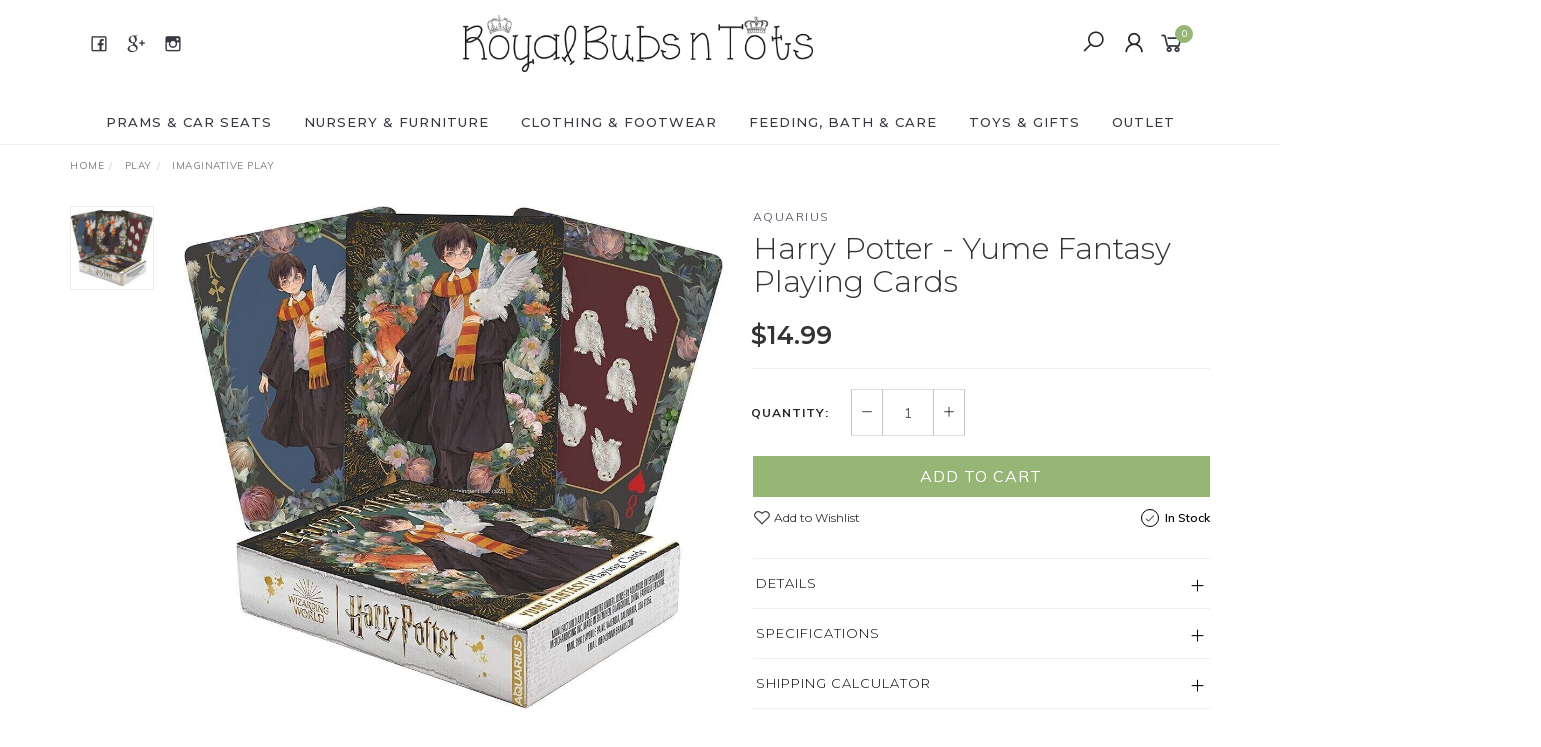

--- FILE ---
content_type: text/html; charset=utf-8
request_url: https://www.rbnt.com.au/harry-potter-yume-fantasy-playing-cards
body_size: 32070
content:
<!DOCTYPE html>
<html lang="en">
<head itemscope itemtype="http://schema.org/WebSite">
	<meta http-equiv="Content-Type" content="text/html; charset=utf-8"/>
<meta name="keywords" content="AQUARIUS,Harry Potter - Yume Fantasy Playing Cards"/>
<meta name="description" content="Harry Potter - Yume Fantasy Playing Cards - AQUARIUS"/>
<meta name="viewport" content="width=device-width, initial-scale=1.0, user-scalable=0"/>
<meta property="og:image" content="https://www.rbnt.com.au/assets/full/840391166325.jpg?20221026133212"/>
<meta property="og:title" content="Harry Potter - Yume Fantasy Playing Cards"/>
<meta property="og:site_name" content="Royal Bubs n Tots"/>
<meta property="og:type" content="website"/>
<meta property="og:url" content="https://www.rbnt.com.au/harry-potter-yume-fantasy-playing-cards"/>
<meta property="og:description" content="Harry Potter - Yume Fantasy Playing Cards - AQUARIUS"/>

<title itemprop='name'>Harry Potter - Yume Fantasy Playing Cards</title>
<link rel="canonical" href="https://www.rbnt.com.au/harry-potter-yume-fantasy-playing-cards" itemprop="url"/>
<link rel="shortcut icon" href="/assets/favicon_logo.png?1768173364"/>
<link rel="stylesheet" type="text/css" href="https://maxcdn.bootstrapcdn.com/font-awesome/4.7.0/css/font-awesome.min.css" media="all"/>
<link rel="stylesheet" type="text/css" href="https://cdn.neto.com.au/assets/neto-cdn/jquery_ui/1.11.1/css/custom-theme/jquery-ui-1.8.18.custom.css" media="all"/>
<link rel="stylesheet" type="text/css" href="https://cdn.neto.com.au/assets/neto-cdn/fancybox/2.1.5/jquery.fancybox.css" media="all"/>
<link class="theme-selector" rel="stylesheet" type="text/css" href="/assets/themes/twenty3-2024-09/css/app.css?1768173364" media="all"/>
<link rel="stylesheet" type="text/css" href="/assets/themes/twenty3-2024-09/css/style.css?1768173364" media="all"/>
<link rel="stylesheet" type="text/css" href="/assets/themes/twenty3-2024-09/js/slick/slick.css?1768173364"/>
<link rel="stylesheet" type="text/css" href="/assets/themes/twenty3-2024-09/js/slick/slick-theme.css?1768173364"/>
<link href="https://fonts.googleapis.com/css?family=Montserrat:300,400,500,600,700" rel="stylesheet">
<link href="https://fonts.googleapis.com/css?family=Muli:400,600,700,800" rel="stylesheet">
<link rel="stylesheet" href="https://maxcdn.icons8.com/fonts/line-awesome/1.1/css/line-awesome-font-awesome.min.css">
<!--[if lte IE 8]>
	<script type="text/javascript" src="https://cdn.neto.com.au/assets/neto-cdn/html5shiv/3.7.0/html5shiv.js"></script>
	<script type="text/javascript" src="https://cdn.neto.com.au/assets/neto-cdn/respond.js/1.3.0/respond.min.js"></script>
<![endif]-->
<!-- Begin: Script 92 -->
<script src="https://js.stripe.com/v3/"></script>
<!-- End: Script 92 -->
<!-- Begin: Script 101 -->
<!-- Google Analytics -->
<script>
(function(i,s,o,g,r,a,m){i['GoogleAnalyticsObject']=r;i[r]=i[r]||function(){
(i[r].q=i[r].q||[]).push(arguments)},i[r].l=1*new Date();a=s.createElement(o),
m=s.getElementsByTagName(o)[0];a.async=1;a.src=g;m.parentNode.insertBefore(a,m)
})(window,document,'script','//www.google-analytics.com/analytics.js','ga');
ga('create', 'UA-101981864-1', 'auto');
</script>
<!-- End Google Analytics -->
<!-- End: Script 101 -->
<!-- Begin: Script 106 -->
<!-- Google Tag Manager --> 
<script>(function(w,d,s,l,i){w[l]=w[l]||[];w[l].push({'gtm.start': 
new Date().getTime(),event:'gtm.js'});var f=d.getElementsByTagName(s)[0], 
j=d.createElement(s),dl=l!='dataLayer'?'&l='+l:'';j.async=true;j.src= 
'https://www.googletagmanager.com/gtm.js?id='+i+dl;f.parentNode.insertBefore(j,f); 
})(window,document,'script','dataLayer','GTM-WD8TRGQ');</script> 
<!-- End Google Tag Manager --> 
<!-- End: Script 106 -->


</head>

<body id="n_product" class="n_twenty3-2024-09">
	<a href="#main-content" class="sr-only sr-only-focusable">Skip to main content</a>

	<!-- Announcement -->
	

	<!-- Header -->
	<header id="wrapper-header">
		<div class="container hidden-xs hidden-sm">
			<!-- Social Icons -->
			<div class="wrapper-social col-sm-4">
				<ul class="list-inline list-social navbar-left" itemscope itemtype="http://schema.org/Organization">
					<li><a itemprop="sameAs" href="https://www.facebook.com/royalbubsntots/" target="_blank"><i class="fa fa-facebook text-facebook"></i></a></li>
					<li><a itemprop="sameAs" href="https://plus.google.com/%2BRoyalBubsnTotsDubbo" target="_blank"><i class="fa fa-google-plus text-google-plus"></i></a></li>
					<li><a itemprop="sameAs" href="https://www.instagram.com/royal_bubs_n_tots/" target="_blank"><i class="fa fa-instagram text-instagram"></i></a></li>
					</ul>
			</div>

			<!-- Logo -->
			<div class="wrapper-logo col-sm-4 text-center">
				<a href="https://www.rbnt.com.au" title="Royal Bubs n Tots">
					<img class="logo" src="/assets/website_logo.png" alt="Royal Bubs n Tots"/>
				</a>
			</div>

			<div class="wrapper-utility col-sm-4 text-right">
				<!-- Search -->
				<div class="header-search">
					<button class="search-btn" type="button" data-toggle="collapse" data-target="#searchToggle" aria-expanded="true"><i class="fa fa-search"></i></button>
				</div>

				<!-- Accounts Menu -->
				<div class="header-account">
					<div class="wrapper-accounts hidden-xs btn-group">
							<span nloader-content-id="F1xS8YHUx7dl1KUqDKJgzBx4h7WL0_QBLAJljFqMOUA4aRuy77rwMz-AvD2G3RY79UGsf-03B6tEwCHzjdbuxA" nloader-content="[base64]" nloader-data="vGFbz8yJEeRk832tPi6VHuE-n2cVLjVKAlw4HdC7P9w"></span></ul>
					</div>
				</div>

				<!-- Cart -->
				<div id="header-cart">
					<a href="#" data-toggle="dropdown" id="cartcontentsheader">
						<i class="fa fa-shopping-cart" aria-hidden="true"></i> <span rel="a2c_item_count">0</span></span></a>
					<ul class="dropdown-menu">
						<li class="box" id="neto-dropdown">
							<div class="body padding" id="cartcontents"></div>
							<div class="footer"></div>
						</li>
					</ul>
				</div>
			</div>
		</div>

		<!-- Desktop Menu -->
		<section id="wrapper-staticmenu" class="navbar-responsive-collapse hidden-xs hidden-sm">
			<div class="container">
				<ul class="nav navbar-nav category-menu">
							<li class="lvl-1 dropdown dropdown-hover">
											<a href="https://www.rbnt.com.au/~-1611" class="ease dropdown-toggle">PRAMS & CAR SEATS <i class="fa fa-angle-down" aria-hidden="true"></i></a>
											<ul class="dropdown-menu level2">
													<li class="lvl-2 "> <a href="https://www.rbnt.com.au/prams-car-seats/all-prams/" class="ease nuhover dropdown-toggle">All Prams</a>
											</li><li class="lvl-2 "> <a href="https://www.rbnt.com.au/prams-car-seats/babywearing/" class="ease nuhover dropdown-toggle">Babywearing</a>
											</li><li class="lvl-2 "> <a href="https://www.rbnt.com.au/prams-car-seats/bundles/" class="ease nuhover dropdown-toggle">Bundles</a>
											</li><li class="lvl-2 dropdown dropdown-hover"> <a href="https://www.rbnt.com.au/prams-car-seats/car-seats-capsules/" class="ease nuhover dropdown-toggle">Car Seats & Capsules</a>
											<ul class="dropdown-menu dropdown-menu-horizontal">
													<li class="lvl-3">
											<a href="https://www.rbnt.com.au/prams-car-seats/car-seats-capsules/booster-seats/">Booster Seats</a>
										</li><li class="lvl-3">
											<a href="https://www.rbnt.com.au/prams-car-seats/car-seats-capsules/capsules/">Capsules</a>
										</li><li class="lvl-3">
											<a href="https://www.rbnt.com.au/prams-car-seats/car-seats-capsules/convertible-car-seats/">Convertible Car Seats</a>
										</li><li class="lvl-3">
											<a href="https://www.rbnt.com.au/prams-car-seats/car-seats-capsules/harnessed-forward-facing-car-seats/">Harnessed Forward Facing Car Seats</a>
										</li>
												</ul>
											</li><li class="lvl-2 "> <a href="https://www.rbnt.com.au/prams-car-seats/pram-car-seat-accessories/" class="ease nuhover dropdown-toggle">Pram & Car Seat Accessories</a>
											</li><li class="lvl-2 "> <a href="https://www.rbnt.com.au/prams-car-seats/travel-strollers/" class="ease nuhover dropdown-toggle">Travel Strollers</a>
											</li><li class="lvl-2 "> <a href="https://www.rbnt.com.au/prams-car-seats/travel-systems/" class="ease nuhover dropdown-toggle">Travel Systems</a>
											</li>
												</ul>
											</li><li class="lvl-1 dropdown dropdown-hover">
											<a href="https://www.rbnt.com.au/~-1573" class="ease dropdown-toggle">NURSERY & FURNITURE <i class="fa fa-angle-down" aria-hidden="true"></i></a>
											<ul class="dropdown-menu level2">
													<li class="lvl-2 "> <a href="https://www.rbnt.com.au/nursery-furniture/bundles/" class="ease nuhover dropdown-toggle">Bundles</a>
											</li><li class="lvl-2 dropdown dropdown-hover"> <a href="https://www.rbnt.com.au/nursery-furniture/change-storage/" class="ease nuhover dropdown-toggle">Change & Storage</a>
											<ul class="dropdown-menu dropdown-menu-horizontal">
													<li class="lvl-3">
											<a href="https://www.rbnt.com.au/nursery-furniture/change-storage/change-tables/">Change Tables</a>
										</li><li class="lvl-3">
											<a href="https://www.rbnt.com.au/nursery-furniture/change-storage/dressers-storage-units/">Dressers & Storage Units</a>
										</li>
												</ul>
											</li><li class="lvl-2 dropdown dropdown-hover"> <a href="https://www.rbnt.com.au/nursery-furniture/cots-bassinets/" class="ease nuhover dropdown-toggle">Cots & Bassinets</a>
											<ul class="dropdown-menu dropdown-menu-horizontal">
													<li class="lvl-3">
											<a href="https://www.rbnt.com.au/nursery-furniture/cots-bassinets/bassinets-co-sleepers/">Bassinets & Co-Sleepers</a>
										</li><li class="lvl-3">
											<a href="https://www.rbnt.com.au/nursery-furniture/cots-bassinets/beds/">Beds</a>
										</li><li class="lvl-3">
											<a href="https://www.rbnt.com.au/nursery-furniture/cots-bassinets/cot-accessories/">Cot Accessories</a>
										</li><li class="lvl-3">
											<a href="https://www.rbnt.com.au/nursery-furniture/cots-bassinets/cots/">Cots</a>
										</li><li class="lvl-3">
											<a href="https://www.rbnt.com.au/nursery-furniture/cots-bassinets/nests-baskets/">Nests & Baskets</a>
										</li><li class="lvl-3">
											<a href="https://www.rbnt.com.au/nursery-furniture/cots-bassinets/travel-cots/">Travel Cots</a>
										</li>
												</ul>
											</li><li class="lvl-2 dropdown dropdown-hover"> <a href="https://www.rbnt.com.au/nursery-furniture/mattresses-linen/" class="ease nuhover dropdown-toggle">Mattresses & Linen</a>
											<ul class="dropdown-menu dropdown-menu-horizontal">
													<li class="lvl-3">
											<a href="https://www.rbnt.com.au/nursery-furniture/mattresses-linen/blankets-quilts/">Blankets & Quilts</a>
										</li><li class="lvl-3">
											<a href="https://www.rbnt.com.au/nursery-furniture/mattresses-linen/covers/">Covers</a>
										</li><li class="lvl-3">
											<a href="https://www.rbnt.com.au/nursery-furniture/mattresses-linen/mattresses/">Mattresses</a>
										</li><li class="lvl-3">
											<a href="https://www.rbnt.com.au/nursery-furniture/mattresses-linen/pillows-pillow-protectors-pillow-cases/">Pillows, Pillow Protectors & Pillow Cases</a>
										</li><li class="lvl-3">
											<a href="https://www.rbnt.com.au/nursery-furniture/mattresses-linen/sheets/">Sheets</a>
										</li><li class="lvl-3">
											<a href="https://www.rbnt.com.au/nursery-furniture/mattresses-linen/swaddles-wraps/">Swaddles & Wraps</a>
										</li><li class="lvl-3">
											<a href="https://www.rbnt.com.au/nursery-furniture/mattresses-linen/towels-washers/">Towels & Washers</a>
										</li><li class="lvl-3">
											<a href="https://www.rbnt.com.au/nursery-furniture/mattresses-linen/underlays-mattress-protectors/">Underlays & Mattress Protectors</a>
										</li>
												</ul>
											</li><li class="lvl-2 dropdown dropdown-hover"> <a href="https://www.rbnt.com.au/nursery-furniture/monitors-safety/" class="ease nuhover dropdown-toggle">Monitors & Safety</a>
											<ul class="dropdown-menu dropdown-menu-horizontal">
													<li class="lvl-3">
											<a href="https://www.rbnt.com.au/nursery-furniture/monitors-safety/baby-monitors/">Baby Monitors</a>
										</li><li class="lvl-3">
											<a href="https://www.rbnt.com.au/nursery-furniture/monitors-safety/general-safety/">General Safety</a>
										</li><li class="lvl-3">
											<a href="https://www.rbnt.com.au/nursery-furniture/monitors-safety/room-thermometers/">Room Thermometers</a>
										</li><li class="lvl-3">
											<a href="https://www.rbnt.com.au/nursery-furniture/monitors-safety/safety-gates/">Safety Gates</a>
										</li>
												</ul>
											</li><li class="lvl-2 dropdown dropdown-hover"> <a href="https://www.rbnt.com.au/nursery-furniture/nursing-comfort/" class="ease nuhover dropdown-toggle">Nursing & Comfort</a>
											<ul class="dropdown-menu dropdown-menu-horizontal">
													<li class="lvl-3">
											<a href="https://www.rbnt.com.au/nursery-furniture/nursing-comfort/nursing-chairs-rockers-gliders/">Nursing Chairs, Rockers & Gliders</a>
										</li><li class="lvl-3">
											<a href="https://www.rbnt.com.au/nursery-furniture/nursing-comfort/pillows/">Pillows</a>
										</li>
												</ul>
											</li><li class="lvl-2 dropdown dropdown-hover"> <a href="https://www.rbnt.com.au/nursery-furniture/room-decor/" class="ease nuhover dropdown-toggle">Room Decor</a>
											<ul class="dropdown-menu dropdown-menu-horizontal">
													<li class="lvl-3">
											<a href="https://www.rbnt.com.au/nursery-furniture/room-decor/buntings-wall-art/">Buntings & Wall Art</a>
										</li><li class="lvl-3">
											<a href="https://www.rbnt.com.au/nursery-furniture/room-decor/mobiles/">Mobiles</a>
										</li><li class="lvl-3">
											<a href="https://www.rbnt.com.au/nursery-furniture/room-decor/rugs-decorative-accents/">Rugs & Decorative Accents</a>
										</li><li class="lvl-3">
											<a href="https://www.rbnt.com.au/nursery-furniture/room-decor/window-coverings/">Window Coverings</a>
										</li>
												</ul>
											</li>
												</ul>
											</li><li class="lvl-1 dropdown dropdown-hover">
											<a href="https://www.rbnt.com.au/~-1560" class="ease dropdown-toggle">CLOTHING & FOOTWEAR <i class="fa fa-angle-down" aria-hidden="true"></i></a>
											<ul class="dropdown-menu level2">
													<li class="lvl-2 dropdown dropdown-hover"> <a href="https://www.rbnt.com.au/clothing-footwear/accessories/" class="ease nuhover dropdown-toggle">Accessories</a>
											<ul class="dropdown-menu dropdown-menu-horizontal">
													<li class="lvl-3">
											<a href="https://www.rbnt.com.au/clothing-footwear/accessories/bags/">Bags</a>
										</li><li class="lvl-3">
											<a href="https://www.rbnt.com.au/clothing-footwear/accessories/beanies/">Beanies</a>
										</li><li class="lvl-3">
											<a href="https://www.rbnt.com.au/clothing-footwear/accessories/booties-mittens/">Booties & Mittens</a>
										</li><li class="lvl-3">
											<a href="https://www.rbnt.com.au/clothing-footwear/accessories/hair-accessories-beauty/">Hair Accessories & Beauty</a>
										</li><li class="lvl-3">
											<a href="https://www.rbnt.com.au/clothing-footwear/accessories/jewellery-jewellery-boxes/">Jewellery & Jewellery Boxes</a>
										</li><li class="lvl-3">
											<a href="https://www.rbnt.com.au/clothing-footwear/accessories/scarves-gloves/">Scarves & Gloves</a>
										</li><li class="lvl-3">
											<a href="https://www.rbnt.com.au/clothing-footwear/accessories/socks-tights/">Socks & Tights</a>
										</li><li class="lvl-3">
											<a href="https://www.rbnt.com.au/clothing-footwear/accessories/sun-hats/">Sun Hats</a>
										</li><li class="lvl-3">
											<a href="https://www.rbnt.com.au/clothing-footwear/accessories/sunglasses/">Sunglasses</a>
										</li><li class="lvl-3">
											<a href="https://www.rbnt.com.au/clothing-footwear/accessories/ties-bow-ties/">Ties & Bow Ties</a>
										</li>
												</ul>
											</li><li class="lvl-2 dropdown dropdown-hover"> <a href="https://www.rbnt.com.au/clothing-footwear/acessories/" class="ease nuhover dropdown-toggle">Acessories</a>
											<ul class="dropdown-menu dropdown-menu-horizontal">
													<li class="lvl-3">
											<a href="https://www.rbnt.com.au/clothing-footwear/acessories/socks-tights/">Socks & Tights</a>
										</li>
												</ul>
											</li><li class="lvl-2 dropdown dropdown-hover"> <a href="https://www.rbnt.com.au/clothing-footwear/clothing/" class="ease nuhover dropdown-toggle">Clothing</a>
											<ul class="dropdown-menu dropdown-menu-horizontal">
													<li class="lvl-3">
											<a href="https://www.rbnt.com.au/clothing-footwear/clothing/bottoms/">Bottoms</a>
										</li><li class="lvl-3">
											<a href="https://www.rbnt.com.au/clothing-footwear/clothing/dresses/">Dresses</a>
										</li><li class="lvl-3">
											<a href="https://www.rbnt.com.au/clothing-footwear/clothing/dresses-skirts/">Dresses & Skirts</a>
										</li><li class="lvl-3">
											<a href="https://www.rbnt.com.au/clothing-footwear/clothing/jumpers-jackets/">Jumpers & Jackets</a>
										</li><li class="lvl-3">
											<a href="https://www.rbnt.com.au/clothing-footwear/clothing/onesies-rompers/">Onesies & Rompers</a>
										</li><li class="lvl-3">
											<a href="https://www.rbnt.com.au/clothing-footwear/clothing/overalls/">Overalls</a>
										</li><li class="lvl-3">
											<a href="https://www.rbnt.com.au/clothing-footwear/clothing/rainwear/">Rainwear</a>
										</li><li class="lvl-3">
											<a href="https://www.rbnt.com.au/clothing-footwear/clothing/tops/">Tops</a>
										</li>
												</ul>
											</li><li class="lvl-2 dropdown dropdown-hover"> <a href="https://www.rbnt.com.au/clothing-footwear/footwear/" class="ease nuhover dropdown-toggle">Footwear</a>
											<ul class="dropdown-menu dropdown-menu-horizontal">
													<li class="lvl-3">
											<a href="https://www.rbnt.com.au/clothing-footwear/footwear/adults/">Adults</a>
										</li><li class="lvl-3">
											<a href="https://www.rbnt.com.au/clothing-footwear/footwear/boots/">Boots</a>
										</li><li class="lvl-3">
											<a href="https://www.rbnt.com.au/clothing-footwear/footwear/casual-shoes/">Casual Shoes</a>
										</li><li class="lvl-3">
											<a href="https://www.rbnt.com.au/clothing-footwear/footwear/gum-boots/">Gum Boots</a>
										</li><li class="lvl-3">
											<a href="https://www.rbnt.com.au/clothing-footwear/footwear/pre-walkers/">Pre-Walkers</a>
										</li><li class="lvl-3">
											<a href="https://www.rbnt.com.au/clothing-footwear/footwear/sandals/">Sandals</a>
										</li><li class="lvl-3">
											<a href="https://www.rbnt.com.au/clothing-footwear/footwear/uggs-slippers/">Uggs & Slippers</a>
										</li>
												</ul>
											</li><li class="lvl-2 dropdown dropdown-hover"> <a href="https://www.rbnt.com.au/clothing-footwear/limited-edition-licensed/" class="ease nuhover dropdown-toggle">Limited Edition / Licensed</a>
											<ul class="dropdown-menu dropdown-menu-horizontal">
													<li class="lvl-3">
											<a href="https://www.rbnt.com.au/clothing-footwear/limited-edition-licensed/claris-the-mouse/">Claris The Mouse</a>
										</li><li class="lvl-3">
											<a href="https://www.rbnt.com.au/clothing-footwear/limited-edition-licensed/strawberry-shortcake/">Strawberry Shortcake</a>
										</li>
												</ul>
											</li><li class="lvl-2 dropdown dropdown-hover"> <a href="https://www.rbnt.com.au/clothing-footwear/sleepwear/" class="ease nuhover dropdown-toggle">Sleepwear</a>
											<ul class="dropdown-menu dropdown-menu-horizontal">
													<li class="lvl-3">
											<a href="https://www.rbnt.com.au/clothing-footwear/sleepwear/layers/">Layers</a>
										</li><li class="lvl-3">
											<a href="https://www.rbnt.com.au/clothing-footwear/sleepwear/pyjamas/">Pyjamas</a>
										</li><li class="lvl-3">
											<a href="https://www.rbnt.com.au/clothing-footwear/sleepwear/swaddles/">Swaddles</a>
										</li><li class="lvl-3">
											<a href="https://www.rbnt.com.au/clothing-footwear/sleepwear/swaddles-sleep-suits-sleeping-bags/">Swaddles, Sleep Suits & Sleeping Bags</a>
										</li>
												</ul>
											</li><li class="lvl-2 dropdown dropdown-hover"> <a href="https://www.rbnt.com.au/clothing-footwear/swimwear/" class="ease nuhover dropdown-toggle">Swimwear</a>
											<ul class="dropdown-menu dropdown-menu-horizontal">
													<li class="lvl-3">
											<a href="https://www.rbnt.com.au/clothing-footwear/swimwear/goggles/">Goggles</a>
										</li><li class="lvl-3">
											<a href="https://www.rbnt.com.au/clothing-footwear/swimwear/reef-booties/">Reef Booties</a>
										</li><li class="lvl-3">
											<a href="https://www.rbnt.com.au/clothing-footwear/swimwear/swim-hats/">Swim Hats</a>
										</li><li class="lvl-3">
											<a href="https://www.rbnt.com.au/clothing-footwear/swimwear/swim-nappies/">Swim Nappies</a>
										</li><li class="lvl-3">
											<a href="https://www.rbnt.com.au/clothing-footwear/swimwear/swimmers/">Swimmers</a>
										</li>
												</ul>
											</li>
												</ul>
											</li><li class="lvl-1 dropdown dropdown-hover">
											<a href="https://www.rbnt.com.au/~-1578" class="ease dropdown-toggle">FEEDING, BATH & CARE <i class="fa fa-angle-down" aria-hidden="true"></i></a>
											<ul class="dropdown-menu level2">
													<li class="lvl-2 dropdown dropdown-hover"> <a href="https://www.rbnt.com.au/feeding-bath-care/bath-time/" class="ease nuhover dropdown-toggle">Bath Time</a>
											<ul class="dropdown-menu dropdown-menu-horizontal">
													<li class="lvl-3">
											<a href="https://www.rbnt.com.au/feeding-bath-care/bath-time/baths-bath-supports-accessories-toys/">Baths, Bath Supports, Accessories & Toys</a>
										</li><li class="lvl-3">
											<a href="https://www.rbnt.com.au/feeding-bath-care/bath-time/skincare/">Skincare</a>
										</li>
												</ul>
											</li><li class="lvl-2 dropdown dropdown-hover"> <a href="https://www.rbnt.com.au/feeding-bath-care/breastfeeding-pumps/" class="ease nuhover dropdown-toggle">Breastfeeding & Pumps</a>
											<ul class="dropdown-menu dropdown-menu-horizontal">
													<li class="lvl-3">
											<a href="https://www.rbnt.com.au/feeding-bath-care/breastfeeding-pumps/breast-pumps-accessories/~-1663">Breast Pumps & Accessories</a>
										</li><li class="lvl-3">
											<a href="https://www.rbnt.com.au/feeding-bath-care/breastfeeding-pumps/milk-storage/~-1664">Milk Storage</a>
										</li><li class="lvl-3">
											<a href="https://www.rbnt.com.au/feeding-bath-care/breastfeeding-pumps/multi-use-covers/">Multi-Use Covers</a>
										</li><li class="lvl-3">
											<a href="https://www.rbnt.com.au/feeding-bath-care/breastfeeding-pumps/nursing-pads-nipple-care/~-1738">Nursing Pads & Nipple Care</a>
										</li>
												</ul>
											</li><li class="lvl-2 dropdown dropdown-hover"> <a href="https://www.rbnt.com.au/feeding-bath-care/feeding-essentials/~-1727" class="ease nuhover dropdown-toggle">Feeding Essentials</a>
											<ul class="dropdown-menu dropdown-menu-horizontal">
													<li class="lvl-3">
											<a href="https://www.rbnt.com.au/feeding-bath-care/feeding-essentials/baby-cookers/~-1731">Baby Cookers</a>
										</li><li class="lvl-3">
											<a href="https://www.rbnt.com.au/feeding-bath-care/feeding-essentials/bibs-burp-cloths/~-1732">Bibs & Burp Cloths</a>
										</li><li class="lvl-3">
											<a href="https://www.rbnt.com.au/feeding-bath-care/feeding-essentials/bottles-teats/~-1733">Bottles & Teats</a>
										</li><li class="lvl-3">
											<a href="https://www.rbnt.com.au/feeding-bath-care/feeding-essentials/cleaning-drying/~-1734">Cleaning & Drying</a>
										</li><li class="lvl-3">
											<a href="https://www.rbnt.com.au/feeding-bath-care/feeding-essentials/sterilizers-warmers/~-1736">Sterilizers & Warmers</a>
										</li><li class="lvl-3">
											<a href="https://www.rbnt.com.au/feeding-bath-care/feeding-essentials/storage/~-1730">Storage</a>
										</li><li class="lvl-3">
											<a href="https://www.rbnt.com.au/feeding-bath-care/feeding-essentials/tableware/~-1728">Tableware</a>
										</li>
												</ul>
											</li><li class="lvl-2 dropdown dropdown-hover"> <a href="https://www.rbnt.com.au/feeding-bath-care/for-mum/" class="ease nuhover dropdown-toggle">For Mum</a>
											<ul class="dropdown-menu dropdown-menu-horizontal">
													<li class="lvl-3">
											<a href="https://www.rbnt.com.au/feeding-bath-care/for-mum/lactation-support/~-1739">Lactation Support</a>
										</li><li class="lvl-3">
											<a href="https://www.rbnt.com.au/feeding-bath-care/for-mum/maternity-wear/~-1740">Maternity Wear</a>
										</li><li class="lvl-3">
											<a href="https://www.rbnt.com.au/feeding-bath-care/for-mum/pre-postpartum-care/">Pre & Postpartum Care</a>
										</li>
												</ul>
											</li><li class="lvl-2 dropdown dropdown-hover"> <a href="https://www.rbnt.com.au/feeding-bath-care/health-grooming/" class="ease nuhover dropdown-toggle">Health & Grooming</a>
											<ul class="dropdown-menu dropdown-menu-horizontal">
													<li class="lvl-3">
											<a href="https://www.rbnt.com.au/feeding-bath-care/health-grooming/brushes-nail-care/">Brushes & Nail Care</a>
										</li><li class="lvl-3">
											<a href="https://www.rbnt.com.au/feeding-bath-care/health-grooming/dental-care/">Dental Care</a>
										</li><li class="lvl-3">
											<a href="https://www.rbnt.com.au/feeding-bath-care/health-grooming/health-essentials-first-aid/">Health Essentials & First Aid</a>
										</li><li class="lvl-3">
											<a href="https://www.rbnt.com.au/feeding-bath-care/health-grooming/hearing-protection/">Hearing Protection</a>
										</li>
												</ul>
											</li><li class="lvl-2 "> <a href="https://www.rbnt.com.au/feeding-bath-care/high-chairs-boosters/~-1735" class="ease nuhover dropdown-toggle">High Chairs & Boosters</a>
											</li><li class="lvl-2 dropdown dropdown-hover"> <a href="https://www.rbnt.com.au/feeding-bath-care/nappy-change/" class="ease nuhover dropdown-toggle">Nappy Change</a>
											<ul class="dropdown-menu dropdown-menu-horizontal">
													<li class="lvl-3">
											<a href="https://www.rbnt.com.au/feeding-bath-care/nappy-change/change-mats-covers/">Change Mats & Covers</a>
										</li><li class="lvl-3">
											<a href="https://www.rbnt.com.au/feeding-bath-care/nappy-change/nappy-bags/~-1737">Nappy Bags</a>
										</li><li class="lvl-3">
											<a href="https://www.rbnt.com.au/feeding-bath-care/nappy-change/nappy-bins-bags-liners/">Nappy Bins, Bags & Liners</a>
										</li><li class="lvl-3">
											<a href="https://www.rbnt.com.au/feeding-bath-care/nappy-change/nappy-caddies/">Nappy Caddies</a>
										</li><li class="lvl-3">
											<a href="https://www.rbnt.com.au/feeding-bath-care/nappy-change/reusable-nappies-inserts/">Reusable Nappies & Inserts</a>
										</li><li class="lvl-3">
											<a href="https://www.rbnt.com.au/feeding-bath-care/nappy-change/wipes-wet-bags/">Wipes & Wet Bags</a>
										</li>
												</ul>
											</li><li class="lvl-2 dropdown dropdown-hover"> <a href="https://www.rbnt.com.au/feeding-bath-care/sleep-aids-soothers/" class="ease nuhover dropdown-toggle">Sleep Aids & Soothers</a>
											<ul class="dropdown-menu dropdown-menu-horizontal">
													<li class="lvl-3">
											<a href="https://www.rbnt.com.au/feeding-bath-care/sleep-aids-soothers/dummies/">Dummies</a>
										</li><li class="lvl-3">
											<a href="https://www.rbnt.com.au/feeding-bath-care/sleep-aids-soothers/noise-machines-night-lights-diffusers-humidifiers/">Noise Machines, Night Lights, Diffusers & Humidifiers</a>
										</li><li class="lvl-3">
											<a href="https://www.rbnt.com.au/feeding-bath-care/sleep-aids-soothers/teethers-soothers/">Teethers & Soothers</a>
										</li>
												</ul>
											</li><li class="lvl-2 "> <a href="https://www.rbnt.com.au/feeding-bath-care/toilet-training/" class="ease nuhover dropdown-toggle">Toilet Training</a>
											</li>
												</ul>
											</li><li class="lvl-1 dropdown dropdown-hover">
											<a href="https://www.rbnt.com.au/~-1564" class="ease dropdown-toggle">TOYS & GIFTS <i class="fa fa-angle-down" aria-hidden="true"></i></a>
											<ul class="dropdown-menu level2">
													<li class="lvl-2 "> <a href="https://www.rbnt.com.au/toys-gifts/baby-toys-activity/" class="ease nuhover dropdown-toggle">Baby Toys & Activity</a>
											</li><li class="lvl-2 "> <a href="https://www.rbnt.com.au/toys-gifts/books/" class="ease nuhover dropdown-toggle">Books</a>
											</li><li class="lvl-2 "> <a href="https://www.rbnt.com.au/toys-gifts/for-mum/" class="ease nuhover dropdown-toggle">For Mum</a>
											</li><li class="lvl-2 "> <a href="https://www.rbnt.com.au/toys-gifts/gift-sets-hampers/" class="ease nuhover dropdown-toggle">Gift Sets & Hampers</a>
											</li><li class="lvl-2 dropdown dropdown-hover"> <a href="https://www.rbnt.com.au/toys-gifts/keepsakes-milestones/" class="ease nuhover dropdown-toggle">Keepsakes & Milestones</a>
											<ul class="dropdown-menu dropdown-menu-horizontal">
													<li class="lvl-3">
											<a href="https://www.rbnt.com.au/toys-gifts/keepsakes-milestones/affirmation-note-cards/">Affirmation & Note Cards</a>
										</li><li class="lvl-3">
											<a href="https://www.rbnt.com.au/toys-gifts/keepsakes-milestones/greeting-cards/">Greeting Cards</a>
										</li><li class="lvl-3">
											<a href="https://www.rbnt.com.au/toys-gifts/keepsakes-milestones/impression-sets/">Impression Sets</a>
										</li><li class="lvl-3">
											<a href="https://www.rbnt.com.au/toys-gifts/keepsakes-milestones/keepsake-books-journals/">Keepsake Books & Journals</a>
										</li><li class="lvl-3">
											<a href="https://www.rbnt.com.au/toys-gifts/keepsakes-milestones/keepsake-boxes-and-cases/">Keepsake Boxes and Cases</a>
										</li><li class="lvl-3">
											<a href="https://www.rbnt.com.au/toys-gifts/keepsakes-milestones/milestone-announcement-cards/">Milestone & Announcement Cards</a>
										</li><li class="lvl-3">
											<a href="https://www.rbnt.com.au/toys-gifts/keepsakes-milestones/milestone-cards/">Milestone Cards</a>
										</li><li class="lvl-3">
											<a href="https://www.rbnt.com.au/toys-gifts/keepsakes-milestones/party-hats/">Party Hats</a>
										</li><li class="lvl-3">
											<a href="https://www.rbnt.com.au/toys-gifts/keepsakes-milestones/photo-albums-frames/">Photo Albums & Frames</a>
										</li>
												</ul>
											</li><li class="lvl-2 dropdown dropdown-hover"> <a href="https://www.rbnt.com.au/toys-gifts/limited-edition-licensed/" class="ease nuhover dropdown-toggle">Limited Edition / Licensed</a>
											<ul class="dropdown-menu dropdown-menu-horizontal">
													<li class="lvl-3">
											<a href="https://www.rbnt.com.au/toys-gifts/limited-edition-licensed/beatrix-potter/">Beatrix Potter</a>
										</li><li class="lvl-3">
											<a href="https://www.rbnt.com.au/toys-gifts/limited-edition-licensed/claris-the-mouse/">Claris The Mouse</a>
										</li><li class="lvl-3">
											<a href="https://www.rbnt.com.au/toys-gifts/limited-edition-licensed/disney/">Disney</a>
										</li><li class="lvl-3">
											<a href="https://www.rbnt.com.au/toys-gifts/limited-edition-licensed/miffy/">Miffy</a>
										</li><li class="lvl-3">
											<a href="https://www.rbnt.com.au/toys-gifts/limited-edition-licensed/the-world-of-eric-carle/">The World of Eric Carle</a>
										</li>
												</ul>
											</li><li class="lvl-2 dropdown dropdown-hover"> <a href="https://www.rbnt.com.au/toys-gifts/toys-play/" class="ease nuhover dropdown-toggle">Toys & Play</a>
											<ul class="dropdown-menu dropdown-menu-horizontal">
													<li class="lvl-3">
											<a href="https://www.rbnt.com.au/toys-gifts/toys-play/active-play/">Active Play</a>
										</li><li class="lvl-3">
											<a href="https://www.rbnt.com.au/toys-gifts/toys-play/baby-bouncers-rockers/">Baby Bouncers & Rockers</a>
										</li><li class="lvl-3">
											<a href="https://www.rbnt.com.au/toys-gifts/toys-play/baby-toys-activity/">Baby Toys & Activity</a>
										</li><li class="lvl-3">
											<a href="https://www.rbnt.com.au/toys-gifts/toys-play/crafts-beads/">Crafts & Beads</a>
										</li><li class="lvl-3">
											<a href="https://www.rbnt.com.au/toys-gifts/toys-play/educational-games-puzzles/">Educational, Games & Puzzles</a>
										</li><li class="lvl-3">
											<a href="https://www.rbnt.com.au/toys-gifts/toys-play/imaginative-play/">Imaginative Play</a>
										</li><li class="lvl-3">
											<a href="https://www.rbnt.com.au/toys-gifts/toys-play/music-boxes/">Music Boxes</a>
										</li><li class="lvl-3">
											<a href="https://www.rbnt.com.au/toys-gifts/toys-play/play-gyms-mats/">Play Gyms & Mats</a>
										</li><li class="lvl-3">
											<a href="https://www.rbnt.com.au/toys-gifts/toys-play/soft-toys/">Soft Toys</a>
										</li><li class="lvl-3">
											<a href="https://www.rbnt.com.au/toys-gifts/toys-play/toy-storage/">Toy Storage</a>
										</li>
												</ul>
											</li>
												</ul>
											</li><li class="lvl-1 dropdown dropdown-hover">
											<a href="https://www.rbnt.com.au/outlet/" class="ease dropdown-toggle">OUTLET <i class="fa fa-angle-down" aria-hidden="true"></i></a>
											<ul class="dropdown-menu level2">
													<li class="lvl-2 dropdown dropdown-hover"> <a href="https://www.rbnt.com.au/outlet/baby/" class="ease nuhover dropdown-toggle">BABY</a>
											<ul class="dropdown-menu dropdown-menu-horizontal">
													<li class="lvl-3">
											<a href="https://www.rbnt.com.au/outlet/baby/baby-boys/">BABY BOYS </a>
										</li><li class="lvl-3">
											<a href="https://www.rbnt.com.au/outlet/baby/baby-girls/">BABY GIRLS</a>
										</li><li class="lvl-3">
											<a href="https://www.rbnt.com.au/outlet/baby/baby-accessories/">BABY ACCESSORIES</a>
										</li>
												</ul>
											</li><li class="lvl-2 dropdown dropdown-hover"> <a href="https://www.rbnt.com.au/outlet/kids/" class="ease nuhover dropdown-toggle">KIDS</a>
											<ul class="dropdown-menu dropdown-menu-horizontal">
													<li class="lvl-3">
											<a href="https://www.rbnt.com.au/outlet/kids/boys/">BOYS</a>
										</li><li class="lvl-3">
											<a href="https://www.rbnt.com.au/outlet/kids/girls/">GIRLS</a>
										</li><li class="lvl-3">
											<a href="https://www.rbnt.com.au/outlet/kids/accessories/">ACCESSORIES</a>
										</li>
												</ul>
											</li><li class="lvl-2 dropdown dropdown-hover"> <a href="https://www.rbnt.com.au/outlet/shoes/" class="ease nuhover dropdown-toggle">SHOES</a>
											<ul class="dropdown-menu dropdown-menu-horizontal">
													<li class="lvl-3">
											<a href="https://www.rbnt.com.au/outlet/shoes/boys-shoes/">BOYS SHOES</a>
										</li><li class="lvl-3">
											<a href="https://www.rbnt.com.au/outlet/shoes/girls-shoes/">GIRLS SHOES</a>
										</li><li class="lvl-3">
											<a href="https://www.rbnt.com.au/outlet/shoes/prewalkers/">PREWALKERS</a>
										</li><li class="lvl-3">
											<a href="https://www.rbnt.com.au/adults-shoes/">ADULTS SHOES</a>
										</li><li class="lvl-3">
											<a href="https://www.rbnt.com.au/ugg-boots-slippers/~-1302">UGG BOOTS/SLIPPERS</a>
										</li>
												</ul>
											</li><li class="lvl-2 "> <a href="https://www.rbnt.com.au/outlet/homewares/" class="ease nuhover dropdown-toggle">HOMEWARES</a>
											</li><li class="lvl-2 "> <a href="https://www.rbnt.com.au/bibs-dummies/" class="ease nuhover dropdown-toggle">BIBS DUMMIES</a>
											</li><li class="lvl-2 "> <a href="https://www.rbnt.com.au/floorstock-clearance/" class="ease nuhover dropdown-toggle">FLOORSTOCK CLEARANCE</a>
											</li><li class="lvl-2 "> <a href="https://www.rbnt.com.au/furniture/~-1261" class="ease nuhover dropdown-toggle">FURNITURE</a>
											</li><li class="lvl-2 "> <a href="https://www.rbnt.com.au/outlet/toshi/" class="ease nuhover dropdown-toggle">Toshi</a>
											</li>
												</ul>
											</li>
							</ul>
				</div>
		</section>
	</header>

	<!-- MOBILE -->
	<div class="wrapper-mob-header visible-xs visible-sm">
		<div class="mob-logo">
			<a href="https://www.rbnt.com.au" title="Royal Bubs n Tots">
				<img class="logo" src="/assets/website_logo.png" alt="Royal Bubs n Tots"/>
			</a>
		</div>
		<div class="mob-links">
			<span class="mob-search">
				<button class="search-btn" type="button" data-toggle="collapse" data-target="#searchToggle" aria-expanded="true"><i class="fa fa-search"></i></button>
			</span>
			<span class="mob-cart">
				<a href="https://www.rbnt.com.au/_mycart?tkn=cart&ts=1768573155724878" aria-label="Shopping cart">
					<div><i class="fa fa-shopping-cart" aria-hidden="true"></i></div>
					<span class="cart-count text-center" rel="a2c_item_count">0</span>
				</a>
			</span>
			<span class="mob-menu">
				<button class="navbar-slide-toggler navbar-toggler" type="button">
					<span class="h2"><i class="fa fa-bars"></i></span>
				</button>
			</span>
		</div>
	</div>

	<!-- Mobile Menu Script -->
	


	<!-- Mobile Menu -->
	<div class="overlay"></div>
	<div id="mobile-menu" class="visible-xs visible-sm">
		<div class="content-inner">
			<!-- Cart & Account -->
			<div class="account-btn">
				<a href="https://www.rbnt.com.au/_myacct" class="btn btn-default" aria-label="Account">
					<i class="fa fa-user"></i> <span nloader-content-id="YEj0mwD62B8qR_MWMfVD0B_MB_cAbh7y25tw21S7tWw4aRuy77rwMz-AvD2G3RY79UGsf-03B6tEwCHzjdbuxA" nloader-content="P1FEE2NWpayQNvOOCI4k9-SUn20Fz3M_1IQODJ7b61nB-xitppDvuMSYJNYdun3RZri9DBhcanYyMEZX7WjZKvEGqzHHeuft1bMkVtOJiUo" nloader-data="vGFbz8yJEeRk832tPi6VHuE-n2cVLjVKAlw4HdC7P9w"></span></a>
				<a class="navbar-slide-toggler navbar-toggler closebtn btn btn-default">
					<i class="fa fa-times"></i>
				</a>
			</div>

			<div class="navbar-collapse navbar-responsive-collapse">
				<ul class="nav navbar-nav" id="mob-menu">
							<li class="lvl-1">
											<div class="menu-level-wrapper">
				 										<a href="https://www.rbnt.com.au/~-1611" class="collapsed mob-drop">PRAMS & CAR SEATS</a>
												 		<span data-toggle="collapse" data-parent="#mob-menu" href="#mob-menu-1611" class="collapsed mob-drop"></span>
													</div>
													<ul id="mob-menu-1611" class="panel-collapse collapse collapse-menu">
														<li class="lvl-2 ">
											<div class="menu-level-wrapper">
														<a href="https://www.rbnt.com.au/prams-car-seats/all-prams/">All Prams</a>
													</div>
											</li><li class="lvl-2 ">
											<div class="menu-level-wrapper">
														<a href="https://www.rbnt.com.au/prams-car-seats/babywearing/">Babywearing</a>
													</div>
											</li><li class="lvl-2 ">
											<div class="menu-level-wrapper">
														<a href="https://www.rbnt.com.au/prams-car-seats/bundles/">Bundles</a>
													</div>
											</li><li class="lvl-2 dropdown dropdown-hover">
											<div class="menu-level-wrapper">
														<a href="https://www.rbnt.com.au/prams-car-seats/car-seats-capsules/" class="collapsed mob-drop">Car Seats & Capsules</a>
														<span data-toggle="collapse" data-parent="#mob-menu" href="#mob-menu-1641" class="collapsed mob-drop"></span>
													</div>
													<ul id="mob-menu-1641" class="panel-collapse collapse collapse-menu">
														<li class="lvl-3">
												<a href="https://www.rbnt.com.au/prams-car-seats/car-seats-capsules/booster-seats/">Booster Seats</a>
											</li><li class="lvl-3">
												<a href="https://www.rbnt.com.au/prams-car-seats/car-seats-capsules/capsules/">Capsules</a>
											</li><li class="lvl-3">
												<a href="https://www.rbnt.com.au/prams-car-seats/car-seats-capsules/convertible-car-seats/">Convertible Car Seats</a>
											</li><li class="lvl-3">
												<a href="https://www.rbnt.com.au/prams-car-seats/car-seats-capsules/harnessed-forward-facing-car-seats/">Harnessed Forward Facing Car Seats</a>
											</li>
													</ul>
											</li><li class="lvl-2 ">
											<div class="menu-level-wrapper">
														<a href="https://www.rbnt.com.au/prams-car-seats/pram-car-seat-accessories/">Pram & Car Seat Accessories</a>
													</div>
											</li><li class="lvl-2 ">
											<div class="menu-level-wrapper">
														<a href="https://www.rbnt.com.au/prams-car-seats/travel-strollers/">Travel Strollers</a>
													</div>
											</li><li class="lvl-2 ">
											<div class="menu-level-wrapper">
														<a href="https://www.rbnt.com.au/prams-car-seats/travel-systems/">Travel Systems</a>
													</div>
											</li>
													</ul>
											</li><li class="lvl-1">
											<div class="menu-level-wrapper">
				 										<a href="https://www.rbnt.com.au/~-1573" class="collapsed mob-drop">NURSERY & FURNITURE</a>
												 		<span data-toggle="collapse" data-parent="#mob-menu" href="#mob-menu-1573" class="collapsed mob-drop"></span>
													</div>
													<ul id="mob-menu-1573" class="panel-collapse collapse collapse-menu">
														<li class="lvl-2 ">
											<div class="menu-level-wrapper">
														<a href="https://www.rbnt.com.au/nursery-furniture/bundles/">Bundles</a>
													</div>
											</li><li class="lvl-2 dropdown dropdown-hover">
											<div class="menu-level-wrapper">
														<a href="https://www.rbnt.com.au/nursery-furniture/change-storage/" class="collapsed mob-drop">Change & Storage</a>
														<span data-toggle="collapse" data-parent="#mob-menu" href="#mob-menu-1680" class="collapsed mob-drop"></span>
													</div>
													<ul id="mob-menu-1680" class="panel-collapse collapse collapse-menu">
														<li class="lvl-3">
												<a href="https://www.rbnt.com.au/nursery-furniture/change-storage/change-tables/">Change Tables</a>
											</li><li class="lvl-3">
												<a href="https://www.rbnt.com.au/nursery-furniture/change-storage/dressers-storage-units/">Dressers & Storage Units</a>
											</li>
													</ul>
											</li><li class="lvl-2 dropdown dropdown-hover">
											<div class="menu-level-wrapper">
														<a href="https://www.rbnt.com.au/nursery-furniture/cots-bassinets/" class="collapsed mob-drop">Cots & Bassinets</a>
														<span data-toggle="collapse" data-parent="#mob-menu" href="#mob-menu-1676" class="collapsed mob-drop"></span>
													</div>
													<ul id="mob-menu-1676" class="panel-collapse collapse collapse-menu">
														<li class="lvl-3">
												<a href="https://www.rbnt.com.au/nursery-furniture/cots-bassinets/bassinets-co-sleepers/">Bassinets & Co-Sleepers</a>
											</li><li class="lvl-3">
												<a href="https://www.rbnt.com.au/nursery-furniture/cots-bassinets/beds/">Beds</a>
											</li><li class="lvl-3">
												<a href="https://www.rbnt.com.au/nursery-furniture/cots-bassinets/cot-accessories/">Cot Accessories</a>
											</li><li class="lvl-3">
												<a href="https://www.rbnt.com.au/nursery-furniture/cots-bassinets/cots/">Cots</a>
											</li><li class="lvl-3">
												<a href="https://www.rbnt.com.au/nursery-furniture/cots-bassinets/nests-baskets/">Nests & Baskets</a>
											</li><li class="lvl-3">
												<a href="https://www.rbnt.com.au/nursery-furniture/cots-bassinets/travel-cots/">Travel Cots</a>
											</li>
													</ul>
											</li><li class="lvl-2 dropdown dropdown-hover">
											<div class="menu-level-wrapper">
														<a href="https://www.rbnt.com.au/nursery-furniture/mattresses-linen/" class="collapsed mob-drop">Mattresses & Linen</a>
														<span data-toggle="collapse" data-parent="#mob-menu" href="#mob-menu-1609" class="collapsed mob-drop"></span>
													</div>
													<ul id="mob-menu-1609" class="panel-collapse collapse collapse-menu">
														<li class="lvl-3">
												<a href="https://www.rbnt.com.au/nursery-furniture/mattresses-linen/blankets-quilts/">Blankets & Quilts</a>
											</li><li class="lvl-3">
												<a href="https://www.rbnt.com.au/nursery-furniture/mattresses-linen/covers/">Covers</a>
											</li><li class="lvl-3">
												<a href="https://www.rbnt.com.au/nursery-furniture/mattresses-linen/mattresses/">Mattresses</a>
											</li><li class="lvl-3">
												<a href="https://www.rbnt.com.au/nursery-furniture/mattresses-linen/pillows-pillow-protectors-pillow-cases/">Pillows, Pillow Protectors & Pillow Cases</a>
											</li><li class="lvl-3">
												<a href="https://www.rbnt.com.au/nursery-furniture/mattresses-linen/sheets/">Sheets</a>
											</li><li class="lvl-3">
												<a href="https://www.rbnt.com.au/nursery-furniture/mattresses-linen/swaddles-wraps/">Swaddles & Wraps</a>
											</li><li class="lvl-3">
												<a href="https://www.rbnt.com.au/nursery-furniture/mattresses-linen/towels-washers/">Towels & Washers</a>
											</li><li class="lvl-3">
												<a href="https://www.rbnt.com.au/nursery-furniture/mattresses-linen/underlays-mattress-protectors/">Underlays & Mattress Protectors</a>
											</li>
													</ul>
											</li><li class="lvl-2 dropdown dropdown-hover">
											<div class="menu-level-wrapper">
														<a href="https://www.rbnt.com.au/nursery-furniture/monitors-safety/" class="collapsed mob-drop">Monitors & Safety</a>
														<span data-toggle="collapse" data-parent="#mob-menu" href="#mob-menu-1584" class="collapsed mob-drop"></span>
													</div>
													<ul id="mob-menu-1584" class="panel-collapse collapse collapse-menu">
														<li class="lvl-3">
												<a href="https://www.rbnt.com.au/nursery-furniture/monitors-safety/baby-monitors/">Baby Monitors</a>
											</li><li class="lvl-3">
												<a href="https://www.rbnt.com.au/nursery-furniture/monitors-safety/general-safety/">General Safety</a>
											</li><li class="lvl-3">
												<a href="https://www.rbnt.com.au/nursery-furniture/monitors-safety/room-thermometers/">Room Thermometers</a>
											</li><li class="lvl-3">
												<a href="https://www.rbnt.com.au/nursery-furniture/monitors-safety/safety-gates/">Safety Gates</a>
											</li>
													</ul>
											</li><li class="lvl-2 dropdown dropdown-hover">
											<div class="menu-level-wrapper">
														<a href="https://www.rbnt.com.au/nursery-furniture/nursing-comfort/" class="collapsed mob-drop">Nursing & Comfort</a>
														<span data-toggle="collapse" data-parent="#mob-menu" href="#mob-menu-1674" class="collapsed mob-drop"></span>
													</div>
													<ul id="mob-menu-1674" class="panel-collapse collapse collapse-menu">
														<li class="lvl-3">
												<a href="https://www.rbnt.com.au/nursery-furniture/nursing-comfort/nursing-chairs-rockers-gliders/">Nursing Chairs, Rockers & Gliders</a>
											</li><li class="lvl-3">
												<a href="https://www.rbnt.com.au/nursery-furniture/nursing-comfort/pillows/">Pillows</a>
											</li>
													</ul>
											</li><li class="lvl-2 dropdown dropdown-hover">
											<div class="menu-level-wrapper">
														<a href="https://www.rbnt.com.au/nursery-furniture/room-decor/" class="collapsed mob-drop">Room Decor</a>
														<span data-toggle="collapse" data-parent="#mob-menu" href="#mob-menu-1574" class="collapsed mob-drop"></span>
													</div>
													<ul id="mob-menu-1574" class="panel-collapse collapse collapse-menu">
														<li class="lvl-3">
												<a href="https://www.rbnt.com.au/nursery-furniture/room-decor/buntings-wall-art/">Buntings & Wall Art</a>
											</li><li class="lvl-3">
												<a href="https://www.rbnt.com.au/nursery-furniture/room-decor/mobiles/">Mobiles</a>
											</li><li class="lvl-3">
												<a href="https://www.rbnt.com.au/nursery-furniture/room-decor/rugs-decorative-accents/">Rugs & Decorative Accents</a>
											</li><li class="lvl-3">
												<a href="https://www.rbnt.com.au/nursery-furniture/room-decor/window-coverings/">Window Coverings</a>
											</li>
													</ul>
											</li>
													</ul>
											</li><li class="lvl-1">
											<div class="menu-level-wrapper">
				 										<a href="https://www.rbnt.com.au/~-1560" class="collapsed mob-drop">CLOTHING & FOOTWEAR</a>
												 		<span data-toggle="collapse" data-parent="#mob-menu" href="#mob-menu-1560" class="collapsed mob-drop"></span>
													</div>
													<ul id="mob-menu-1560" class="panel-collapse collapse collapse-menu">
														<li class="lvl-2 dropdown dropdown-hover">
											<div class="menu-level-wrapper">
														<a href="https://www.rbnt.com.au/clothing-footwear/accessories/" class="collapsed mob-drop">Accessories</a>
														<span data-toggle="collapse" data-parent="#mob-menu" href="#mob-menu-1613" class="collapsed mob-drop"></span>
													</div>
													<ul id="mob-menu-1613" class="panel-collapse collapse collapse-menu">
														<li class="lvl-3">
												<a href="https://www.rbnt.com.au/clothing-footwear/accessories/bags/">Bags</a>
											</li><li class="lvl-3">
												<a href="https://www.rbnt.com.au/clothing-footwear/accessories/beanies/">Beanies</a>
											</li><li class="lvl-3">
												<a href="https://www.rbnt.com.au/clothing-footwear/accessories/booties-mittens/">Booties & Mittens</a>
											</li><li class="lvl-3">
												<a href="https://www.rbnt.com.au/clothing-footwear/accessories/hair-accessories-beauty/">Hair Accessories & Beauty</a>
											</li><li class="lvl-3">
												<a href="https://www.rbnt.com.au/clothing-footwear/accessories/jewellery-jewellery-boxes/">Jewellery & Jewellery Boxes</a>
											</li><li class="lvl-3">
												<a href="https://www.rbnt.com.au/clothing-footwear/accessories/scarves-gloves/">Scarves & Gloves</a>
											</li><li class="lvl-3">
												<a href="https://www.rbnt.com.au/clothing-footwear/accessories/socks-tights/">Socks & Tights</a>
											</li><li class="lvl-3">
												<a href="https://www.rbnt.com.au/clothing-footwear/accessories/sun-hats/">Sun Hats</a>
											</li><li class="lvl-3">
												<a href="https://www.rbnt.com.au/clothing-footwear/accessories/sunglasses/">Sunglasses</a>
											</li><li class="lvl-3">
												<a href="https://www.rbnt.com.au/clothing-footwear/accessories/ties-bow-ties/">Ties & Bow Ties</a>
											</li>
													</ul>
											</li><li class="lvl-2 dropdown dropdown-hover">
											<div class="menu-level-wrapper">
														<a href="https://www.rbnt.com.au/clothing-footwear/acessories/" class="collapsed mob-drop">Acessories</a>
														<span data-toggle="collapse" data-parent="#mob-menu" href="#mob-menu-1741" class="collapsed mob-drop"></span>
													</div>
													<ul id="mob-menu-1741" class="panel-collapse collapse collapse-menu">
														<li class="lvl-3">
												<a href="https://www.rbnt.com.au/clothing-footwear/acessories/socks-tights/">Socks & Tights</a>
											</li>
													</ul>
											</li><li class="lvl-2 dropdown dropdown-hover">
											<div class="menu-level-wrapper">
														<a href="https://www.rbnt.com.au/clothing-footwear/clothing/" class="collapsed mob-drop">Clothing</a>
														<span data-toggle="collapse" data-parent="#mob-menu" href="#mob-menu-1568" class="collapsed mob-drop"></span>
													</div>
													<ul id="mob-menu-1568" class="panel-collapse collapse collapse-menu">
														<li class="lvl-3">
												<a href="https://www.rbnt.com.au/clothing-footwear/clothing/bottoms/">Bottoms</a>
											</li><li class="lvl-3">
												<a href="https://www.rbnt.com.au/clothing-footwear/clothing/dresses/">Dresses</a>
											</li><li class="lvl-3">
												<a href="https://www.rbnt.com.au/clothing-footwear/clothing/dresses-skirts/">Dresses & Skirts</a>
											</li><li class="lvl-3">
												<a href="https://www.rbnt.com.au/clothing-footwear/clothing/jumpers-jackets/">Jumpers & Jackets</a>
											</li><li class="lvl-3">
												<a href="https://www.rbnt.com.au/clothing-footwear/clothing/onesies-rompers/">Onesies & Rompers</a>
											</li><li class="lvl-3">
												<a href="https://www.rbnt.com.au/clothing-footwear/clothing/overalls/">Overalls</a>
											</li><li class="lvl-3">
												<a href="https://www.rbnt.com.au/clothing-footwear/clothing/rainwear/">Rainwear</a>
											</li><li class="lvl-3">
												<a href="https://www.rbnt.com.au/clothing-footwear/clothing/tops/">Tops</a>
											</li>
													</ul>
											</li><li class="lvl-2 dropdown dropdown-hover">
											<div class="menu-level-wrapper">
														<a href="https://www.rbnt.com.au/clothing-footwear/footwear/" class="collapsed mob-drop">Footwear</a>
														<span data-toggle="collapse" data-parent="#mob-menu" href="#mob-menu-1561" class="collapsed mob-drop"></span>
													</div>
													<ul id="mob-menu-1561" class="panel-collapse collapse collapse-menu">
														<li class="lvl-3">
												<a href="https://www.rbnt.com.au/clothing-footwear/footwear/adults/">Adults</a>
											</li><li class="lvl-3">
												<a href="https://www.rbnt.com.au/clothing-footwear/footwear/boots/">Boots</a>
											</li><li class="lvl-3">
												<a href="https://www.rbnt.com.au/clothing-footwear/footwear/casual-shoes/">Casual Shoes</a>
											</li><li class="lvl-3">
												<a href="https://www.rbnt.com.au/clothing-footwear/footwear/gum-boots/">Gum Boots</a>
											</li><li class="lvl-3">
												<a href="https://www.rbnt.com.au/clothing-footwear/footwear/pre-walkers/">Pre-Walkers</a>
											</li><li class="lvl-3">
												<a href="https://www.rbnt.com.au/clothing-footwear/footwear/sandals/">Sandals</a>
											</li><li class="lvl-3">
												<a href="https://www.rbnt.com.au/clothing-footwear/footwear/uggs-slippers/">Uggs & Slippers</a>
											</li>
													</ul>
											</li><li class="lvl-2 dropdown dropdown-hover">
											<div class="menu-level-wrapper">
														<a href="https://www.rbnt.com.au/clothing-footwear/limited-edition-licensed/" class="collapsed mob-drop">Limited Edition / Licensed</a>
														<span data-toggle="collapse" data-parent="#mob-menu" href="#mob-menu-1636" class="collapsed mob-drop"></span>
													</div>
													<ul id="mob-menu-1636" class="panel-collapse collapse collapse-menu">
														<li class="lvl-3">
												<a href="https://www.rbnt.com.au/clothing-footwear/limited-edition-licensed/claris-the-mouse/">Claris The Mouse</a>
											</li><li class="lvl-3">
												<a href="https://www.rbnt.com.au/clothing-footwear/limited-edition-licensed/strawberry-shortcake/">Strawberry Shortcake</a>
											</li>
													</ul>
											</li><li class="lvl-2 dropdown dropdown-hover">
											<div class="menu-level-wrapper">
														<a href="https://www.rbnt.com.au/clothing-footwear/sleepwear/" class="collapsed mob-drop">Sleepwear</a>
														<span data-toggle="collapse" data-parent="#mob-menu" href="#mob-menu-1631" class="collapsed mob-drop"></span>
													</div>
													<ul id="mob-menu-1631" class="panel-collapse collapse collapse-menu">
														<li class="lvl-3">
												<a href="https://www.rbnt.com.au/clothing-footwear/sleepwear/layers/">Layers</a>
											</li><li class="lvl-3">
												<a href="https://www.rbnt.com.au/clothing-footwear/sleepwear/pyjamas/">Pyjamas</a>
											</li><li class="lvl-3">
												<a href="https://www.rbnt.com.au/clothing-footwear/sleepwear/swaddles/">Swaddles</a>
											</li><li class="lvl-3">
												<a href="https://www.rbnt.com.au/clothing-footwear/sleepwear/swaddles-sleep-suits-sleeping-bags/">Swaddles, Sleep Suits & Sleeping Bags</a>
											</li>
													</ul>
											</li><li class="lvl-2 dropdown dropdown-hover">
											<div class="menu-level-wrapper">
														<a href="https://www.rbnt.com.au/clothing-footwear/swimwear/" class="collapsed mob-drop">Swimwear</a>
														<span data-toggle="collapse" data-parent="#mob-menu" href="#mob-menu-1606" class="collapsed mob-drop"></span>
													</div>
													<ul id="mob-menu-1606" class="panel-collapse collapse collapse-menu">
														<li class="lvl-3">
												<a href="https://www.rbnt.com.au/clothing-footwear/swimwear/goggles/">Goggles</a>
											</li><li class="lvl-3">
												<a href="https://www.rbnt.com.au/clothing-footwear/swimwear/reef-booties/">Reef Booties</a>
											</li><li class="lvl-3">
												<a href="https://www.rbnt.com.au/clothing-footwear/swimwear/swim-hats/">Swim Hats</a>
											</li><li class="lvl-3">
												<a href="https://www.rbnt.com.au/clothing-footwear/swimwear/swim-nappies/">Swim Nappies</a>
											</li><li class="lvl-3">
												<a href="https://www.rbnt.com.au/clothing-footwear/swimwear/swimmers/">Swimmers</a>
											</li>
													</ul>
											</li>
													</ul>
											</li><li class="lvl-1">
											<div class="menu-level-wrapper">
				 										<a href="https://www.rbnt.com.au/~-1578" class="collapsed mob-drop">FEEDING, BATH & CARE</a>
												 		<span data-toggle="collapse" data-parent="#mob-menu" href="#mob-menu-1578" class="collapsed mob-drop"></span>
													</div>
													<ul id="mob-menu-1578" class="panel-collapse collapse collapse-menu">
														<li class="lvl-2 dropdown dropdown-hover">
											<div class="menu-level-wrapper">
														<a href="https://www.rbnt.com.au/feeding-bath-care/bath-time/" class="collapsed mob-drop">Bath Time</a>
														<span data-toggle="collapse" data-parent="#mob-menu" href="#mob-menu-1587" class="collapsed mob-drop"></span>
													</div>
													<ul id="mob-menu-1587" class="panel-collapse collapse collapse-menu">
														<li class="lvl-3">
												<a href="https://www.rbnt.com.au/feeding-bath-care/bath-time/baths-bath-supports-accessories-toys/">Baths, Bath Supports, Accessories & Toys</a>
											</li><li class="lvl-3">
												<a href="https://www.rbnt.com.au/feeding-bath-care/bath-time/skincare/">Skincare</a>
											</li>
													</ul>
											</li><li class="lvl-2 dropdown dropdown-hover">
											<div class="menu-level-wrapper">
														<a href="https://www.rbnt.com.au/feeding-bath-care/breastfeeding-pumps/" class="collapsed mob-drop">Breastfeeding & Pumps</a>
														<span data-toggle="collapse" data-parent="#mob-menu" href="#mob-menu-1599" class="collapsed mob-drop"></span>
													</div>
													<ul id="mob-menu-1599" class="panel-collapse collapse collapse-menu">
														<li class="lvl-3">
												<a href="https://www.rbnt.com.au/feeding-bath-care/breastfeeding-pumps/breast-pumps-accessories/~-1663">Breast Pumps & Accessories</a>
											</li><li class="lvl-3">
												<a href="https://www.rbnt.com.au/feeding-bath-care/breastfeeding-pumps/milk-storage/~-1664">Milk Storage</a>
											</li><li class="lvl-3">
												<a href="https://www.rbnt.com.au/feeding-bath-care/breastfeeding-pumps/multi-use-covers/">Multi-Use Covers</a>
											</li><li class="lvl-3">
												<a href="https://www.rbnt.com.au/feeding-bath-care/breastfeeding-pumps/nursing-pads-nipple-care/~-1738">Nursing Pads & Nipple Care</a>
											</li>
													</ul>
											</li><li class="lvl-2 dropdown dropdown-hover">
											<div class="menu-level-wrapper">
														<a href="https://www.rbnt.com.au/feeding-bath-care/feeding-essentials/~-1727" class="collapsed mob-drop">Feeding Essentials</a>
														<span data-toggle="collapse" data-parent="#mob-menu" href="#mob-menu-1727" class="collapsed mob-drop"></span>
													</div>
													<ul id="mob-menu-1727" class="panel-collapse collapse collapse-menu">
														<li class="lvl-3">
												<a href="https://www.rbnt.com.au/feeding-bath-care/feeding-essentials/baby-cookers/~-1731">Baby Cookers</a>
											</li><li class="lvl-3">
												<a href="https://www.rbnt.com.au/feeding-bath-care/feeding-essentials/bibs-burp-cloths/~-1732">Bibs & Burp Cloths</a>
											</li><li class="lvl-3">
												<a href="https://www.rbnt.com.au/feeding-bath-care/feeding-essentials/bottles-teats/~-1733">Bottles & Teats</a>
											</li><li class="lvl-3">
												<a href="https://www.rbnt.com.au/feeding-bath-care/feeding-essentials/cleaning-drying/~-1734">Cleaning & Drying</a>
											</li><li class="lvl-3">
												<a href="https://www.rbnt.com.au/feeding-bath-care/feeding-essentials/sterilizers-warmers/~-1736">Sterilizers & Warmers</a>
											</li><li class="lvl-3">
												<a href="https://www.rbnt.com.au/feeding-bath-care/feeding-essentials/storage/~-1730">Storage</a>
											</li><li class="lvl-3">
												<a href="https://www.rbnt.com.au/feeding-bath-care/feeding-essentials/tableware/~-1728">Tableware</a>
											</li>
													</ul>
											</li><li class="lvl-2 dropdown dropdown-hover">
											<div class="menu-level-wrapper">
														<a href="https://www.rbnt.com.au/feeding-bath-care/for-mum/" class="collapsed mob-drop">For Mum</a>
														<span data-toggle="collapse" data-parent="#mob-menu" href="#mob-menu-1660" class="collapsed mob-drop"></span>
													</div>
													<ul id="mob-menu-1660" class="panel-collapse collapse collapse-menu">
														<li class="lvl-3">
												<a href="https://www.rbnt.com.au/feeding-bath-care/for-mum/lactation-support/~-1739">Lactation Support</a>
											</li><li class="lvl-3">
												<a href="https://www.rbnt.com.au/feeding-bath-care/for-mum/maternity-wear/~-1740">Maternity Wear</a>
											</li><li class="lvl-3">
												<a href="https://www.rbnt.com.au/feeding-bath-care/for-mum/pre-postpartum-care/">Pre & Postpartum Care</a>
											</li>
													</ul>
											</li><li class="lvl-2 dropdown dropdown-hover">
											<div class="menu-level-wrapper">
														<a href="https://www.rbnt.com.au/feeding-bath-care/health-grooming/" class="collapsed mob-drop">Health & Grooming</a>
														<span data-toggle="collapse" data-parent="#mob-menu" href="#mob-menu-1579" class="collapsed mob-drop"></span>
													</div>
													<ul id="mob-menu-1579" class="panel-collapse collapse collapse-menu">
														<li class="lvl-3">
												<a href="https://www.rbnt.com.au/feeding-bath-care/health-grooming/brushes-nail-care/">Brushes & Nail Care</a>
											</li><li class="lvl-3">
												<a href="https://www.rbnt.com.au/feeding-bath-care/health-grooming/dental-care/">Dental Care</a>
											</li><li class="lvl-3">
												<a href="https://www.rbnt.com.au/feeding-bath-care/health-grooming/health-essentials-first-aid/">Health Essentials & First Aid</a>
											</li><li class="lvl-3">
												<a href="https://www.rbnt.com.au/feeding-bath-care/health-grooming/hearing-protection/">Hearing Protection</a>
											</li>
													</ul>
											</li><li class="lvl-2 ">
											<div class="menu-level-wrapper">
														<a href="https://www.rbnt.com.au/feeding-bath-care/high-chairs-boosters/~-1735">High Chairs & Boosters</a>
													</div>
											</li><li class="lvl-2 dropdown dropdown-hover">
											<div class="menu-level-wrapper">
														<a href="https://www.rbnt.com.au/feeding-bath-care/nappy-change/" class="collapsed mob-drop">Nappy Change</a>
														<span data-toggle="collapse" data-parent="#mob-menu" href="#mob-menu-1589" class="collapsed mob-drop"></span>
													</div>
													<ul id="mob-menu-1589" class="panel-collapse collapse collapse-menu">
														<li class="lvl-3">
												<a href="https://www.rbnt.com.au/feeding-bath-care/nappy-change/change-mats-covers/">Change Mats & Covers</a>
											</li><li class="lvl-3">
												<a href="https://www.rbnt.com.au/feeding-bath-care/nappy-change/nappy-bags/~-1737">Nappy Bags</a>
											</li><li class="lvl-3">
												<a href="https://www.rbnt.com.au/feeding-bath-care/nappy-change/nappy-bins-bags-liners/">Nappy Bins, Bags & Liners</a>
											</li><li class="lvl-3">
												<a href="https://www.rbnt.com.au/feeding-bath-care/nappy-change/nappy-caddies/">Nappy Caddies</a>
											</li><li class="lvl-3">
												<a href="https://www.rbnt.com.au/feeding-bath-care/nappy-change/reusable-nappies-inserts/">Reusable Nappies & Inserts</a>
											</li><li class="lvl-3">
												<a href="https://www.rbnt.com.au/feeding-bath-care/nappy-change/wipes-wet-bags/">Wipes & Wet Bags</a>
											</li>
													</ul>
											</li><li class="lvl-2 dropdown dropdown-hover">
											<div class="menu-level-wrapper">
														<a href="https://www.rbnt.com.au/feeding-bath-care/sleep-aids-soothers/" class="collapsed mob-drop">Sleep Aids & Soothers</a>
														<span data-toggle="collapse" data-parent="#mob-menu" href="#mob-menu-1582" class="collapsed mob-drop"></span>
													</div>
													<ul id="mob-menu-1582" class="panel-collapse collapse collapse-menu">
														<li class="lvl-3">
												<a href="https://www.rbnt.com.au/feeding-bath-care/sleep-aids-soothers/dummies/">Dummies</a>
											</li><li class="lvl-3">
												<a href="https://www.rbnt.com.au/feeding-bath-care/sleep-aids-soothers/noise-machines-night-lights-diffusers-humidifiers/">Noise Machines, Night Lights, Diffusers & Humidifiers</a>
											</li><li class="lvl-3">
												<a href="https://www.rbnt.com.au/feeding-bath-care/sleep-aids-soothers/teethers-soothers/">Teethers & Soothers</a>
											</li>
													</ul>
											</li><li class="lvl-2 ">
											<div class="menu-level-wrapper">
														<a href="https://www.rbnt.com.au/feeding-bath-care/toilet-training/">Toilet Training</a>
													</div>
											</li>
													</ul>
											</li><li class="lvl-1">
											<div class="menu-level-wrapper">
				 										<a href="https://www.rbnt.com.au/~-1564" class="collapsed mob-drop">TOYS & GIFTS</a>
												 		<span data-toggle="collapse" data-parent="#mob-menu" href="#mob-menu-1564" class="collapsed mob-drop"></span>
													</div>
													<ul id="mob-menu-1564" class="panel-collapse collapse collapse-menu">
														<li class="lvl-2 ">
											<div class="menu-level-wrapper">
														<a href="https://www.rbnt.com.au/toys-gifts/baby-toys-activity/">Baby Toys & Activity</a>
													</div>
											</li><li class="lvl-2 ">
											<div class="menu-level-wrapper">
														<a href="https://www.rbnt.com.au/toys-gifts/books/">Books</a>
													</div>
											</li><li class="lvl-2 ">
											<div class="menu-level-wrapper">
														<a href="https://www.rbnt.com.au/toys-gifts/for-mum/">For Mum</a>
													</div>
											</li><li class="lvl-2 ">
											<div class="menu-level-wrapper">
														<a href="https://www.rbnt.com.au/toys-gifts/gift-sets-hampers/">Gift Sets & Hampers</a>
													</div>
											</li><li class="lvl-2 dropdown dropdown-hover">
											<div class="menu-level-wrapper">
														<a href="https://www.rbnt.com.au/toys-gifts/keepsakes-milestones/" class="collapsed mob-drop">Keepsakes & Milestones</a>
														<span data-toggle="collapse" data-parent="#mob-menu" href="#mob-menu-1623" class="collapsed mob-drop"></span>
													</div>
													<ul id="mob-menu-1623" class="panel-collapse collapse collapse-menu">
														<li class="lvl-3">
												<a href="https://www.rbnt.com.au/toys-gifts/keepsakes-milestones/affirmation-note-cards/">Affirmation & Note Cards</a>
											</li><li class="lvl-3">
												<a href="https://www.rbnt.com.au/toys-gifts/keepsakes-milestones/greeting-cards/">Greeting Cards</a>
											</li><li class="lvl-3">
												<a href="https://www.rbnt.com.au/toys-gifts/keepsakes-milestones/impression-sets/">Impression Sets</a>
											</li><li class="lvl-3">
												<a href="https://www.rbnt.com.au/toys-gifts/keepsakes-milestones/keepsake-books-journals/">Keepsake Books & Journals</a>
											</li><li class="lvl-3">
												<a href="https://www.rbnt.com.au/toys-gifts/keepsakes-milestones/keepsake-boxes-and-cases/">Keepsake Boxes and Cases</a>
											</li><li class="lvl-3">
												<a href="https://www.rbnt.com.au/toys-gifts/keepsakes-milestones/milestone-announcement-cards/">Milestone & Announcement Cards</a>
											</li><li class="lvl-3">
												<a href="https://www.rbnt.com.au/toys-gifts/keepsakes-milestones/milestone-cards/">Milestone Cards</a>
											</li><li class="lvl-3">
												<a href="https://www.rbnt.com.au/toys-gifts/keepsakes-milestones/party-hats/">Party Hats</a>
											</li><li class="lvl-3">
												<a href="https://www.rbnt.com.au/toys-gifts/keepsakes-milestones/photo-albums-frames/">Photo Albums & Frames</a>
											</li>
													</ul>
											</li><li class="lvl-2 dropdown dropdown-hover">
											<div class="menu-level-wrapper">
														<a href="https://www.rbnt.com.au/toys-gifts/limited-edition-licensed/" class="collapsed mob-drop">Limited Edition / Licensed</a>
														<span data-toggle="collapse" data-parent="#mob-menu" href="#mob-menu-1566" class="collapsed mob-drop"></span>
													</div>
													<ul id="mob-menu-1566" class="panel-collapse collapse collapse-menu">
														<li class="lvl-3">
												<a href="https://www.rbnt.com.au/toys-gifts/limited-edition-licensed/beatrix-potter/">Beatrix Potter</a>
											</li><li class="lvl-3">
												<a href="https://www.rbnt.com.au/toys-gifts/limited-edition-licensed/claris-the-mouse/">Claris The Mouse</a>
											</li><li class="lvl-3">
												<a href="https://www.rbnt.com.au/toys-gifts/limited-edition-licensed/disney/">Disney</a>
											</li><li class="lvl-3">
												<a href="https://www.rbnt.com.au/toys-gifts/limited-edition-licensed/miffy/">Miffy</a>
											</li><li class="lvl-3">
												<a href="https://www.rbnt.com.au/toys-gifts/limited-edition-licensed/the-world-of-eric-carle/">The World of Eric Carle</a>
											</li>
													</ul>
											</li><li class="lvl-2 dropdown dropdown-hover">
											<div class="menu-level-wrapper">
														<a href="https://www.rbnt.com.au/toys-gifts/toys-play/" class="collapsed mob-drop">Toys & Play</a>
														<span data-toggle="collapse" data-parent="#mob-menu" href="#mob-menu-1570" class="collapsed mob-drop"></span>
													</div>
													<ul id="mob-menu-1570" class="panel-collapse collapse collapse-menu">
														<li class="lvl-3">
												<a href="https://www.rbnt.com.au/toys-gifts/toys-play/active-play/">Active Play</a>
											</li><li class="lvl-3">
												<a href="https://www.rbnt.com.au/toys-gifts/toys-play/baby-bouncers-rockers/">Baby Bouncers & Rockers</a>
											</li><li class="lvl-3">
												<a href="https://www.rbnt.com.au/toys-gifts/toys-play/baby-toys-activity/">Baby Toys & Activity</a>
											</li><li class="lvl-3">
												<a href="https://www.rbnt.com.au/toys-gifts/toys-play/crafts-beads/">Crafts & Beads</a>
											</li><li class="lvl-3">
												<a href="https://www.rbnt.com.au/toys-gifts/toys-play/educational-games-puzzles/">Educational, Games & Puzzles</a>
											</li><li class="lvl-3">
												<a href="https://www.rbnt.com.au/toys-gifts/toys-play/imaginative-play/">Imaginative Play</a>
											</li><li class="lvl-3">
												<a href="https://www.rbnt.com.au/toys-gifts/toys-play/music-boxes/">Music Boxes</a>
											</li><li class="lvl-3">
												<a href="https://www.rbnt.com.au/toys-gifts/toys-play/play-gyms-mats/">Play Gyms & Mats</a>
											</li><li class="lvl-3">
												<a href="https://www.rbnt.com.au/toys-gifts/toys-play/soft-toys/">Soft Toys</a>
											</li><li class="lvl-3">
												<a href="https://www.rbnt.com.au/toys-gifts/toys-play/toy-storage/">Toy Storage</a>
											</li>
													</ul>
											</li>
													</ul>
											</li><li class="lvl-1">
											<div class="menu-level-wrapper">
				 										<a href="https://www.rbnt.com.au/outlet/" class="collapsed mob-drop">OUTLET</a>
												 		<span data-toggle="collapse" data-parent="#mob-menu" href="#mob-menu-431" class="collapsed mob-drop"></span>
													</div>
													<ul id="mob-menu-431" class="panel-collapse collapse collapse-menu">
														<li class="lvl-2 dropdown dropdown-hover">
											<div class="menu-level-wrapper">
														<a href="https://www.rbnt.com.au/outlet/baby/" class="collapsed mob-drop">BABY</a>
														<span data-toggle="collapse" data-parent="#mob-menu" href="#mob-menu-478" class="collapsed mob-drop"></span>
													</div>
													<ul id="mob-menu-478" class="panel-collapse collapse collapse-menu">
														<li class="lvl-3">
												<a href="https://www.rbnt.com.au/outlet/baby/baby-boys/">BABY BOYS </a>
											</li><li class="lvl-3">
												<a href="https://www.rbnt.com.au/outlet/baby/baby-girls/">BABY GIRLS</a>
											</li><li class="lvl-3">
												<a href="https://www.rbnt.com.au/outlet/baby/baby-accessories/">BABY ACCESSORIES</a>
											</li>
													</ul>
											</li><li class="lvl-2 dropdown dropdown-hover">
											<div class="menu-level-wrapper">
														<a href="https://www.rbnt.com.au/outlet/kids/" class="collapsed mob-drop">KIDS</a>
														<span data-toggle="collapse" data-parent="#mob-menu" href="#mob-menu-455" class="collapsed mob-drop"></span>
													</div>
													<ul id="mob-menu-455" class="panel-collapse collapse collapse-menu">
														<li class="lvl-3">
												<a href="https://www.rbnt.com.au/outlet/kids/boys/">BOYS</a>
											</li><li class="lvl-3">
												<a href="https://www.rbnt.com.au/outlet/kids/girls/">GIRLS</a>
											</li><li class="lvl-3">
												<a href="https://www.rbnt.com.au/outlet/kids/accessories/">ACCESSORIES</a>
											</li>
													</ul>
											</li><li class="lvl-2 dropdown dropdown-hover">
											<div class="menu-level-wrapper">
														<a href="https://www.rbnt.com.au/outlet/shoes/" class="collapsed mob-drop">SHOES</a>
														<span data-toggle="collapse" data-parent="#mob-menu" href="#mob-menu-432" class="collapsed mob-drop"></span>
													</div>
													<ul id="mob-menu-432" class="panel-collapse collapse collapse-menu">
														<li class="lvl-3">
												<a href="https://www.rbnt.com.au/outlet/shoes/boys-shoes/">BOYS SHOES</a>
											</li><li class="lvl-3">
												<a href="https://www.rbnt.com.au/outlet/shoes/girls-shoes/">GIRLS SHOES</a>
											</li><li class="lvl-3">
												<a href="https://www.rbnt.com.au/outlet/shoes/prewalkers/">PREWALKERS</a>
											</li><li class="lvl-3">
												<a href="https://www.rbnt.com.au/adults-shoes/">ADULTS SHOES</a>
											</li><li class="lvl-3">
												<a href="https://www.rbnt.com.au/ugg-boots-slippers/~-1302">UGG BOOTS/SLIPPERS</a>
											</li>
													</ul>
											</li><li class="lvl-2 ">
											<div class="menu-level-wrapper">
														<a href="https://www.rbnt.com.au/outlet/homewares/">HOMEWARES</a>
													</div>
											</li><li class="lvl-2 ">
											<div class="menu-level-wrapper">
														<a href="https://www.rbnt.com.au/bibs-dummies/">BIBS DUMMIES</a>
													</div>
											</li><li class="lvl-2 ">
											<div class="menu-level-wrapper">
														<a href="https://www.rbnt.com.au/floorstock-clearance/">FLOORSTOCK CLEARANCE</a>
													</div>
											</li><li class="lvl-2 ">
											<div class="menu-level-wrapper">
														<a href="https://www.rbnt.com.au/furniture/~-1261">FURNITURE</a>
													</div>
											</li><li class="lvl-2 ">
											<div class="menu-level-wrapper">
														<a href="https://www.rbnt.com.au/outlet/toshi/">Toshi</a>
													</div>
											</li>
													</ul>
											</li>
							</ul>
				</div>
		</div>
	</div>
	<div class="clear"></div>
	</div>

	<div id="searchToggle" class="collapse" aria-expanded="true">
		<form class="search-form" name="productsearch" method="get" action="/">
			<div class="form-group">
				<input type="hidden" name="rf" value="kw">
				<input class="form-control input-lg search-bar ajax_search" id="name_search" autocomplete="off" name="kw" value="" placeholder="Search our range..." type="search">
				<button type="submit" value="Search" class="search-btn-submit"><i class="fa fa-search"></i></button>
			</div>
			<button class="search-close-btn" type="button" data-toggle="collapse" data-target="#searchToggle" aria-expanded="true" aria-controls="collapseExample"><i class="fa fa-times" aria-hidden="true"></i></button>
		</form>
	</div>

	<!-- Main Content -->
	<div id="main-content" class="container" role="main">
<div class="row">
	<div class="col-md-12">
		<ul class="breadcrumb hidden-xs" itemscope itemtype="http://schema.org/BreadcrumbList" aria-label="Breadcrumb">
					<li itemprop="itemListElement" itemscope itemtype="http://schema.org/ListItem">
						<a href="https://www.rbnt.com.au" itemprop="item"><span itemprop="name">Home</span></a>
						<meta itemprop="position" content="0" />
					</li><li itemprop="itemListElement" itemscope itemtype="http://schema.org/ListItem">
					<a href="/collections/toys" itemprop="item"><span itemprop="name">PLAY</span></a>
					<meta itemprop="position" content="1" />
				</li><li itemprop="itemListElement" itemscope itemtype="http://schema.org/ListItem">
					<a href="/play/imaginative-play/" itemprop="item"><span itemprop="name">IMAGINATIVE PLAY </span></a>
					<meta itemprop="position" content="2" />
				</li><li itemprop="itemListElement" itemscope itemtype="http://schema.org/ListItem">
					<a href="/harry-potter-yume-fantasy-playing-cards" itemprop="item"><span itemprop="name">Harry Potter - Yume Fantasy Playing Cards</span></a>
					<meta itemprop="position" content="3" />
				</li></ul>
		<div class="row" itemscope itemtype="http://schema.org/Product">
			<section class="col-xs-12 col-sm-12 col-md-7" role="contentinfo" aria-label="Product images">
				<meta itemprop="brand" content="AQUARIUS"/>
				<div id="_jstl__images"><input type="hidden" id="_jstl__images_k0" value="template"/><input type="hidden" id="_jstl__images_v0" value="aW1hZ2Vz"/><input type="hidden" id="_jstl__images_k1" value="type"/><input type="hidden" id="_jstl__images_v1" value="aXRlbQ"/><input type="hidden" id="_jstl__images_k2" value="onreload"/><input type="hidden" id="_jstl__images_v2" value=""/><input type="hidden" id="_jstl__images_k3" value="content_id"/><input type="hidden" id="_jstl__images_v3" value="288"/><input type="hidden" id="_jstl__images_k4" value="sku"/><input type="hidden" id="_jstl__images_v4" value="840391166325"/><input type="hidden" id="_jstl__images_k5" value="preview"/><input type="hidden" id="_jstl__images_v5" value="y"/><div id="_jstl__images_r"><meta property="og:image" content=""/>
<div class="row">
	<div class="col-sm-12 col-md-10 col-md-push-2">
		<div class="text-center slick-main-img">
			<a href="/assets/full/840391166325.jpg?20221026133212" class="fancybox fancybox-img" rel="product_images">
				<img src="/assets/full/840391166325.jpg?20221026133212" border="0" class="img-responsive product-image-small" title="Large View">
			</a>
			
		</div>

		
		
		</div>

	<div class="hidden-xs hidden-sm col-md-2 col-md-pull-10 image-navigation">
		<div class="slick-product-nav">
			<div class="cts_altImgWrapper">
				<img src="/assets/thumb/840391166325.jpg?20221026133212" border="0" class="img-responsive product-image-small">
			</div>
			
		</div>
	</div>
</div></div></div>
			</section>

			<section class="col-xs-12 col-sm-12 col-md-5" role="contentinfo" aria-label="Products information">
				<!-- Product Name -->
				<div class="wrapper-product-title">
					<div class="product-brand">
								<a title="AQUARIUS" href="https://www.rbnt.com.au/brand/aquarius/" class="product-brands">AQUARIUS</a>
							</div>
					<h1 itemprop="name" aria-label="Product Name">Harry Potter - Yume Fantasy Playing Cards</h1>
					<h3 aria-label="Product Subtitle"></h3>
				</div>
				<div id="_jstl__header"><input type="hidden" id="_jstl__header_k0" value="template"/><input type="hidden" id="_jstl__header_v0" value="aGVhZGVy"/><input type="hidden" id="_jstl__header_k1" value="type"/><input type="hidden" id="_jstl__header_v1" value="aXRlbQ"/><input type="hidden" id="_jstl__header_k2" value="preview"/><input type="hidden" id="_jstl__header_v2" value="y"/><input type="hidden" id="_jstl__header_k3" value="sku"/><input type="hidden" id="_jstl__header_v3" value="840391166325"/><input type="hidden" id="_jstl__header_k4" value="content_id"/><input type="hidden" id="_jstl__header_v4" value="288"/><input type="hidden" id="_jstl__header_k5" value="onreload"/><input type="hidden" id="_jstl__header_v5" value=""/><div id="_jstl__header_r"><div class="row">
	<!-- Price -->
	<div itemprop="offers" itemscope itemtype="http://schema.org/Offer" class="wrapper-pricing col-xs-12">
			<meta itemprop="priceCurrency" content="AUD">
			<div class="productprice inline" itemprop="price" content="14.99" aria-label="Store Price">
					$14.99
				</div>
				
			<div class="hidden">
				<span itemprop="availability" content="http://schema.org/InStock">In Stock</span>
				</div>
		</div>
	</div></div></div>
				<!-- child products -->
				<form autocomplete="off" class="variation-wrapper">
	

	
	</form>
				<!-- addtocart functionality -->
					<div id="_jstl__buying_options"><input type="hidden" id="_jstl__buying_options_k0" value="template"/><input type="hidden" id="_jstl__buying_options_v0" value="YnV5aW5nX29wdGlvbnM"/><input type="hidden" id="_jstl__buying_options_k1" value="type"/><input type="hidden" id="_jstl__buying_options_v1" value="aXRlbQ"/><input type="hidden" id="_jstl__buying_options_k2" value="preview"/><input type="hidden" id="_jstl__buying_options_v2" value="y"/><input type="hidden" id="_jstl__buying_options_k3" value="sku"/><input type="hidden" id="_jstl__buying_options_v3" value="840391166325"/><input type="hidden" id="_jstl__buying_options_k4" value="content_id"/><input type="hidden" id="_jstl__buying_options_v4" value="288"/><input type="hidden" id="_jstl__buying_options_k5" value="onreload"/><input type="hidden" id="_jstl__buying_options_v5" value=""/><div id="_jstl__buying_options_r"><div class="extra-options">
	
	<hr aria-hidden="true"/>

	<!-- PRODUCT OPTIONS -->
	

	
	
	
	<form class="buying-options" autocomplete="off" role="form" aria-label="Product purchase form">
		<input type="hidden" id="modelqn4ol840391166325" name="model" value="Harry Potter - Yume Fantasy Playing Cards">
		<input type="hidden" id="thumbqn4ol840391166325" name="thumb" value="/assets/thumb/840391166325.jpg?20221026133212">
		<input type="hidden" id="skuqn4ol840391166325" name="sku" value="840391166325">
		<!-- Quantity -->
		<div class="row">
			<div class="col-xs-12 product-quantity">
				<label class="inline">Quantity:</label>
				<div class="inline quantity-field">
					<a href="javascript:void(0)" class="qty-plus"><i class="fa fa-minus" aria-hidden="true"></i></a>
					<input type="text" min="0" class="form-control qty input-lg" id="qtyqn4ol840391166325" name="qty" value="1" size="2"/>
					<a href="javascript:void(0)" class="qty-minus"><i class="fa fa-plus" aria-hidden="true"></i></a>
				</div>
			</div>
		</div>

		<!-- Add to Cart -->
		<div class="row">
			<div class="col-xs-12">
				<button type="button" title="Add Harry Potter - Yume Fantasy Playing Cards to Cart" class="addtocart btn btn-success btn-block btn-lg btn-loads" data-loading-text="<i class='fa fa-spinner fa-spin' style='font-size: 14px'></i>" rel="qn4ol840391166325">Add to Cart</button>
				</div>
		</div>
		<!-- Wishlist & Availability -->
		<div class="row product-wishlist-sku">
			<div class="col-xs-6 wishlist">
				<div class="product-wishlist">
						<span nloader-content-id="nNSW2PJYCBD9jykwWO61_5I0wsfTSpWOJ2ijXvPPUuY1JjtDQ1T_CslPmEHN_ETimMlXb4nWmULoHk9ZIy21n8" nloader-content="[base64]" nloader-data="[base64]"></span>
					</div>
				</div>
			<div class="col-xs-6 product-availability">
				<!-- Availability -->
				<span data-toggle="tooltip" data-placement="top" title=""><i class="fa fa-check"></i> In Stock</span>
				</div>
		</div>
	</form>
</div>

<div class="modal fade notifymodal" id="notifymodal">
	<div class="modal-dialog">
		<div class="modal-content">
			<div class="modal-header">
				<h4 class="modal-title">Notify me when back in stock</h4>
			</div>
			<div class="modal-body">
				<div class="form-group">
					<label>Name</label>
					<input placeholder="Jane Smith" name="from_name" id="from_name" type="text" class="form-control" value="">
				</div>
				<div class="form-group">
					<label>Email Address</label>
					<input placeholder="jane.smith@test.com.au" name="from" id="from" type="email" class="form-control" value="">
				</div>
				<div class="checkbox">
			    <label>
			        <input type="checkbox" value="y" class="terms_box" required/>
			        I have read and agree to
			        <a href="#" data-toggle="modal" data-target="#termsModal">Terms & Conditions</a> and
			        <a href="#" data-toggle="modal" data-target="#privacyModal">Privacy Policy</a>.
			    </label>
			    <span class="help-block hidden">Please tick this box to proceed.</span>
				</div>
			</div>
			<div class="modal-footer">
				<input class="btn btn-danger" type="button" data-dismiss="modal" value="Cancel">
				<input class="btn btn-success js-notifymodal-in-stock" data-sku="840391166325" type="button" value="Save My Details">
			</div>
		</div><!-- /.modal-content -->
	</div>
</div></div></div>
				<!-- Product Info -->
				<!-- Accordion -->
				<div class="panel-group panel-product-details" id="productaccordion" role="tablist" aria-multiselectable="true">
				  <div class="panel panel-default">
				    <div class="panel-heading" id="product1">
				        <a class="panel-title collapsed" data-toggle="collapse" data-parent="#productaccordion" href="#productcollapse1" aria-expanded="true" aria-controls="productcollapse1">
				          Details
				        </a>
				    </div>
				    <div id="productcollapse1" class="panel-collapse collapse" role="tabpanel" aria-labelledby="product1">
				      <div class="panel-body">
				        <p><span style="font-size:14px;">Yume Fantasy Playing Cards featuring Harry Potter.&nbsp;</span></p>

				      </div>
				    </div>
				  </div>
				  <div class="panel panel-default">
				    <div class="panel-heading" id="product5">
				        <a class="panel-title collapsed" data-toggle="collapse" data-parent="#productaccordion" href="#productcollapse5" aria-expanded="true" aria-controls="productcollapse5">
				          Specifications
				        </a>
				    </div>
				    <div id="productcollapse5" class="panel-collapse collapse" role="tabpanel" aria-labelledby="product5">
				      <div class="panel-body">
						  <!-- Brochure Download -->
						  
				        <table class="table">
				          <tbody>
				            <tr>
				              <td><strong>SKU</strong></td>
				              <td>840391166325</td>
				            </tr>
				            <tr>
				              <td><strong>Barcode #</strong></td>
				              <td>840391166325</td>
				            </tr>
				            <tr>
				              <td><strong>Brand</strong></td>
				              <td>AQUARIUS</td>
				            </tr>
				            
				            <tr>
				              <td><strong>Shipping Weight</strong></td>
				              <td>0.3000kg</td>
				            </tr>
				            </tbody>
				        </table>
				      </div>
				    </div>
				  </div>

					<div class="panel panel-default">
					  <div class="panel-heading" id="product6">
					      <a class="panel-title collapsed" data-toggle="collapse" data-parent="#productaccordion" href="#productcollapse6" aria-expanded="true" aria-controls="productcollapse6">
					        Shipping Calculator
					      </a>
					  </div>
						<div id="productcollapse6" class="panel-collapse collapse" role="tabpanel" aria-labelledby="product6">
							<div class="panel-body">
								<div id="_jstl__shipping_calc"><input type="hidden" id="_jstl__shipping_calc_k0" value="template"/><input type="hidden" id="_jstl__shipping_calc_v0" value="c2hpcHBpbmdfY2FsYw"/><input type="hidden" id="_jstl__shipping_calc_k1" value="type"/><input type="hidden" id="_jstl__shipping_calc_v1" value="aXRlbQ"/><input type="hidden" id="_jstl__shipping_calc_k2" value="preview"/><input type="hidden" id="_jstl__shipping_calc_v2" value="y"/><input type="hidden" id="_jstl__shipping_calc_k3" value="sku"/><input type="hidden" id="_jstl__shipping_calc_v3" value="840391166325"/><input type="hidden" id="_jstl__shipping_calc_k4" value="content_id"/><input type="hidden" id="_jstl__shipping_calc_v4" value="288"/><input type="hidden" id="_jstl__shipping_calc_k5" value="onreload"/><input type="hidden" id="_jstl__shipping_calc_v5" value=""/><div id="_jstl__shipping_calc_r"><section id="shipbox" role="contentinfo" aria-label="Calculate shipping">
	<div class="row btn-stack">
		<!-- postcode search -->
			<div class="col-xs-12 col-sm-4 col-lg-3">
				<input type="number" id="n_qty" name="n_qty" value="" min="1" class="form-control" placeholder="Qty" aria-label="qty">
			</div>
			<div class="col-xs-12 col-sm-4 col-lg-3">
				<select id="ship_country" class="form-control" aria-label="Country">
					<option value="AU" selected>Australia</option><option value="AF" >Afghanistan</option><option value="AX" >Aland Islands</option><option value="AL" >Albania</option><option value="DZ" >Algeria</option><option value="AS" >American Samoa</option><option value="AD" >Andorra</option><option value="AO" >Angola</option><option value="AI" >Anguilla</option><option value="AQ" >Antarctica</option><option value="AG" >Antigua and Barbuda</option><option value="AR" >Argentina</option><option value="AM" >Armenia</option><option value="AW" >Aruba</option><option value="AT" >Austria</option><option value="AZ" >Azerbaijan</option><option value="BS" >Bahamas</option><option value="BH" >Bahrain</option><option value="BD" >Bangladesh</option><option value="BB" >Barbados</option><option value="BY" >Belarus</option><option value="BE" >Belgium</option><option value="BZ" >Belize</option><option value="BJ" >Benin</option><option value="BM" >Bermuda</option><option value="BT" >Bhutan</option><option value="BO" >Bolivia, Plurinational State of</option><option value="BQ" >Bonaire, Sint Eustatius and Saba</option><option value="BA" >Bosnia and Herzegovina</option><option value="BW" >Botswana</option><option value="BV" >Bouvet Island</option><option value="BR" >Brazil</option><option value="IO" >British Indian Ocean Territory</option><option value="BN" >Brunei Darussalam</option><option value="BG" >Bulgaria</option><option value="BF" >Burkina Faso</option><option value="BI" >Burundi</option><option value="KH" >Cambodia</option><option value="CM" >Cameroon</option><option value="CA" >Canada</option><option value="CV" >Cape Verde</option><option value="KY" >Cayman Islands</option><option value="CF" >Central African Republic</option><option value="TD" >Chad</option><option value="CL" >Chile</option><option value="CN" >China</option><option value="CX" >Christmas Island</option><option value="CC" >Cocos (Keeling) Islands</option><option value="CO" >Colombia</option><option value="KM" >Comoros</option><option value="CG" >Congo</option><option value="CD" >Congo, the Democratic Republic of the</option><option value="CK" >Cook Islands</option><option value="CR" >Costa Rica</option><option value="CI" >Cote d'Ivoire</option><option value="HR" >Croatia</option><option value="CU" >Cuba</option><option value="CW" >Curaçao</option><option value="CY" >Cyprus</option><option value="CZ" >Czech Republic</option><option value="DK" >Denmark</option><option value="DJ" >Djibouti</option><option value="DM" >Dominica</option><option value="DO" >Dominican Republic</option><option value="EC" >Ecuador</option><option value="EG" >Egypt</option><option value="SV" >El Salvador</option><option value="GQ" >Equatorial Guinea</option><option value="ER" >Eritrea</option><option value="EE" >Estonia</option><option value="SZ" >Eswatini, Kingdom of</option><option value="ET" >Ethiopia</option><option value="FK" >Falkland Islands (Malvinas)</option><option value="FO" >Faroe Islands</option><option value="FJ" >Fiji</option><option value="FI" >Finland</option><option value="FR" >France</option><option value="GF" >French Guiana</option><option value="PF" >French Polynesia</option><option value="TF" >French Southern Territories</option><option value="GA" >Gabon</option><option value="GM" >Gambia</option><option value="GE" >Georgia</option><option value="DE" >Germany</option><option value="GH" >Ghana</option><option value="GI" >Gibraltar</option><option value="GR" >Greece</option><option value="GL" >Greenland</option><option value="GD" >Grenada</option><option value="GP" >Guadeloupe</option><option value="GU" >Guam</option><option value="GT" >Guatemala</option><option value="GG" >Guernsey</option><option value="GN" >Guinea</option><option value="GW" >Guinea-Bissau</option><option value="GY" >Guyana</option><option value="HT" >Haiti</option><option value="HM" >Heard Island and McDonald Islands</option><option value="VA" >Holy See (Vatican City State)</option><option value="HN" >Honduras</option><option value="HK" >Hong Kong</option><option value="HU" >Hungary</option><option value="IS" >Iceland</option><option value="IN" >India</option><option value="ID" >Indonesia</option><option value="IR" >Iran, Islamic Republic of</option><option value="IQ" >Iraq</option><option value="IE" >Ireland</option><option value="IM" >Isle of Man</option><option value="IL" >Israel</option><option value="IT" >Italy</option><option value="JM" >Jamaica</option><option value="JP" >Japan</option><option value="JE" >Jersey</option><option value="JO" >Jordan</option><option value="KZ" >Kazakhstan</option><option value="KE" >Kenya</option><option value="KI" >Kiribati</option><option value="KP" >Korea, Democratic People's Republic of</option><option value="KR" >Korea, Republic of</option><option value="KW" >Kuwait</option><option value="KG" >Kyrgyzstan</option><option value="LA" >Lao People's Democratic Republic</option><option value="LV" >Latvia</option><option value="LB" >Lebanon</option><option value="LS" >Lesotho</option><option value="LR" >Liberia</option><option value="LY" >Libya</option><option value="LI" >Liechtenstein</option><option value="LT" >Lithuania</option><option value="LU" >Luxembourg</option><option value="MO" >Macao</option><option value="MG" >Madagascar</option><option value="MW" >Malawi</option><option value="MY" >Malaysia</option><option value="MV" >Maldives</option><option value="ML" >Mali</option><option value="MT" >Malta</option><option value="MH" >Marshall Islands</option><option value="MQ" >Martinique</option><option value="MR" >Mauritania</option><option value="MU" >Mauritius</option><option value="YT" >Mayotte</option><option value="MX" >Mexico</option><option value="FM" >Micronesia, Federated States of</option><option value="MD" >Moldova, Republic of</option><option value="MC" >Monaco</option><option value="MN" >Mongolia</option><option value="ME" >Montenegro</option><option value="MS" >Montserrat</option><option value="MA" >Morocco</option><option value="MZ" >Mozambique</option><option value="MM" >Myanmar</option><option value="NA" >Namibia</option><option value="NR" >Nauru</option><option value="NP" >Nepal</option><option value="NL" >Netherlands</option><option value="NC" >New Caledonia</option><option value="NZ" >New Zealand</option><option value="NI" >Nicaragua</option><option value="NE" >Niger</option><option value="NG" >Nigeria</option><option value="NU" >Niue</option><option value="NF" >Norfolk Island</option><option value="MK" >North Macedonia, Republic of</option><option value="MP" >Northern Mariana Islands</option><option value="NO" >Norway</option><option value="OM" >Oman</option><option value="PK" >Pakistan</option><option value="PW" >Palau</option><option value="PS" >Palestine, State of</option><option value="PA" >Panama</option><option value="PG" >Papua New Guinea</option><option value="PY" >Paraguay</option><option value="PE" >Peru</option><option value="PH" >Philippines</option><option value="PN" >Pitcairn</option><option value="PL" >Poland</option><option value="PT" >Portugal</option><option value="PR" >Puerto Rico</option><option value="QA" >Qatar</option><option value="RE" >Reunion</option><option value="RO" >Romania</option><option value="RU" >Russian Federation</option><option value="RW" >Rwanda</option><option value="BL" >Saint Barthélemy</option><option value="SH" >Saint Helena, Ascension and Tristan da Cunha</option><option value="KN" >Saint Kitts and Nevis</option><option value="LC" >Saint Lucia</option><option value="MF" >Saint Martin (French part)</option><option value="PM" >Saint Pierre and Miquelon</option><option value="VC" >Saint Vincent and the Grenadines</option><option value="WS" >Samoa</option><option value="SM" >San Marino</option><option value="ST" >Sao Tome and Principe</option><option value="SA" >Saudi Arabia</option><option value="SN" >Senegal</option><option value="RS" >Serbia</option><option value="SC" >Seychelles</option><option value="SL" >Sierra Leone</option><option value="SG" >Singapore</option><option value="SX" >Sint Maarten (Dutch part)</option><option value="SK" >Slovakia</option><option value="SI" >Slovenia</option><option value="SB" >Solomon Islands</option><option value="SO" >Somalia</option><option value="ZA" >South Africa</option><option value="GS" >South Georgia and the South Sandwich Islands</option><option value="SS" >South Sudan</option><option value="ES" >Spain</option><option value="LK" >Sri Lanka</option><option value="SD" >Sudan</option><option value="SR" >Suriname</option><option value="SJ" >Svalbard and Jan Mayen</option><option value="SE" >Sweden</option><option value="CH" >Switzerland</option><option value="SY" >Syrian Arab Republic</option><option value="TW" >Taiwan</option><option value="TJ" >Tajikistan</option><option value="TZ" >Tanzania, United Republic of</option><option value="TH" >Thailand</option><option value="TL" >Timor-Leste</option><option value="TG" >Togo</option><option value="TK" >Tokelau</option><option value="TO" >Tonga</option><option value="TT" >Trinidad and Tobago</option><option value="TN" >Tunisia</option><option value="TR" >Turkey</option><option value="TM" >Turkmenistan</option><option value="TC" >Turks and Caicos Islands</option><option value="TV" >Tuvalu</option><option value="UG" >Uganda</option><option value="UA" >Ukraine</option><option value="AE" >United Arab Emirates</option><option value="GB" >United Kingdom</option><option value="US" >United States</option><option value="UM" >United States Minor Outlying Islands</option><option value="UY" >Uruguay</option><option value="UZ" >Uzbekistan</option><option value="VU" >Vanuatu</option><option value="VE" >Venezuela, Bolivarian Republic of</option><option value="VN" >Vietnam</option><option value="VG" >Virgin Islands, British</option><option value="VI" >Virgin Islands, U.S.</option><option value="WF" >Wallis and Futuna</option><option value="EH" >Western Sahara</option><option value="YE" >Yemen</option><option value="ZM" >Zambia</option><option value="ZW" >Zimbabwe</option>
				</select>
			</div>
			<div class="col-xs-12 col-sm-4 col-lg-3">
				<input type="text" id="ship_zip" name="ship_zip" value="" size="5" class="form-control" placeholder="Post Code" aria-label="Post code">
			</div>
			<div class="col-xs-12 col-sm-4 col-lg-3">
				<button type="button" class="btn btn-block btn-default btn-loads" data-loading-text="<i class='fa fa-sync fa-spin' style='font-size: 14px'></i>" title="Calculate" onClick="$.load_ajax_template('_shipping_calc', {'showloading': '1', 'sku': '840391166325', 'qty': $('#n_qty').val(), 'ship_zip': $('#ship_zip').val(), 'ship_country': $('#ship_country').val()});">Calculate</button>
			</div>
		</div>
	<div role="alert" aria-atomic="true" aria-label="Shipping results"><div class="shipping-option" role="group" aria-label="Shipping method option">
					<strong>Local Pick Up (Dubbo)</strong> - FREE <i class="fa fa-info-circle" data-toggle="tooltip" data-placement="top" title="Collect your order from our store at 47-55 Talbragar Street Dubbo NSW 2830"></i></div></div>
</section></div></div>
							</div>
						</div>
					</div>
					<!-- Product Reviews -->
				  </div>


				

				
			</section>
		</div>
		<div class="row product-upsells">
				<div class="col-xs-12">
					
					
					
					<div class="wrapper-upsells">
								<h3 class="title">More From This Category</h3>
								<div class="row"><article class="wrapper-thumbnail col-xxs-12 col-xs-6 col-sm-4 col-md-4 col-lg-3 fadeinslow" aria-label="Product Thumbnail">
	<div class="thumbnail">
		<a href="https://www.rbnt.com.au/mushie-flower-press-toy-soft-lilac" class="thumbnail-image">
			<img src="/assets/thumbL/810052465562.jpg?20240612121859" class="product-image" alt="Mushie Flower Press Toy - Soft Lilac">
		</a>
		<div class="caption">
			<h3><a href="https://www.rbnt.com.au/mushie-flower-press-toy-soft-lilac" title="Mushie Flower Press Toy - Soft Lilac">Mushie Flower Press Toy - Soft Lilac</a></h3>
			<p class="price">
				<a href="https://www.rbnt.com.au/mushie-flower-press-toy-soft-lilac">
					<span>$29.99</span>
						</a>
			</p>
			</div>

		
		
		</div>

</article>
<article class="wrapper-thumbnail col-xxs-12 col-xs-6 col-sm-4 col-md-4 col-lg-3 fadeinslow" aria-label="Product Thumbnail">
	<div class="thumbnail">
		<a href="https://www.rbnt.com.au/flexa-kitchen-cream" class="thumbnail-image">
			<img src="/assets/thumbL/5706459178394.webp?20250109102540" class="product-image" alt="Flexa Kitchen - Cream">
		</a>
		<div class="caption">
			<h3><a href="https://www.rbnt.com.au/flexa-kitchen-cream" title="Flexa Kitchen - Cream">Flexa Kitchen - Cream</a></h3>
			<p class="price">
				<a href="https://www.rbnt.com.au/flexa-kitchen-cream">
					<span>$299.99</span>
						</a>
			</p>
			</div>

		
		
		</div>

</article>
<article class="wrapper-thumbnail col-xxs-12 col-xs-6 col-sm-4 col-md-4 col-lg-3 fadeinslow" aria-label="Product Thumbnail">
	<div class="thumbnail">
		<a href="https://www.rbnt.com.au/mini-vintage-brief-case-white" class="thumbnail-image">
			<img src="/assets/thumbL/9326630033777.jpg?20220511135852" class="product-image" alt="Mini Vintage Brief Case - White">
		</a>
		<div class="caption">
			<h3><a href="https://www.rbnt.com.au/mini-vintage-brief-case-white" title="Mini Vintage Brief Case - White">Mini Vintage Brief Case - White</a></h3>
			<p class="price">
				<a href="https://www.rbnt.com.au/mini-vintage-brief-case-white">
					<span>$64.99</span>
						</a>
			</p>
			</div>

		
		
		</div>

</article>
<article class="wrapper-thumbnail col-xxs-12 col-xs-6 col-sm-4 col-md-4 col-lg-3 fadeinslow" aria-label="Product Thumbnail">
	<div class="thumbnail">
		<a href="https://www.rbnt.com.au/wooden-toy-fairy-house-fairy-garden" class="thumbnail-image">
			<img src="/assets/thumbL/8713291773608.webp?20250512132926" class="product-image" alt="Wooden Toy | Fairy House | Fairy Garden">
		</a>
		<div class="caption">
			<h3><a href="https://www.rbnt.com.au/wooden-toy-fairy-house-fairy-garden" title="Wooden Toy | Fairy House | Fairy Garden">Wooden Toy | Fairy House | Fairy Garden</a></h3>
			<p class="price">
				<a href="https://www.rbnt.com.au/wooden-toy-fairy-house-fairy-garden">
					<span>$149.99</span>
						</a>
			</p>
			</div>

		
		
		</div>

</article>
</div>
							</div>
				</div><!--/.col-xs-12-->
		</div><!--/.row-->
	</div><!--/.col-xs-12-->
</div><!--/.row--></div>

		<!-- USPs section -->
		
		</div>

		<footer>
			<div class="container">
				<div class="row">
					<div class="column-links col-xs-12 col-sm-7 col-md-6">
						<div class="row">
							<div class="col-xs-12 col-sm-4">
										<h4 class="hidden-xs">Service</h4>
										<h4 class="visible-xs collapsed" data-toggle="collapse" data-target="#footer-0">Service <i class="fa fa-plus"></i></h4>
										<ul id="footer-0" class="nav nav-pills nav-stacked collapse navbar-collapse">
											<li><a href="/_myacct">My Account</a></li><li><a href="/_myacct/nr_track_order">Track Order</a></li><li><a href="/_myacct/warranty">Resolution Centre</a></li><li><a href="/zipPay">zipPay - Pay Later</a></li>
										</ul>
									</div><div class="col-xs-12 col-sm-4">
										<h4 class="hidden-xs">About Us</h4>
										<h4 class="visible-xs collapsed" data-toggle="collapse" data-target="#footer-1">About Us <i class="fa fa-plus"></i></h4>
										<ul id="footer-1" class="nav nav-pills nav-stacked collapse navbar-collapse">
											<li><a href="/about-us/">About Us</a></li><li><a href="/blog/our-blog/">Our Blog</a></li><li><a href="/contact-us">Contact Us</a></li>
										</ul>
									</div><div class="col-xs-12 col-sm-4">
										<h4 class="hidden-xs">Information</h4>
										<h4 class="visible-xs collapsed" data-toggle="collapse" data-target="#footer-2">Information <i class="fa fa-plus"></i></h4>
										<ul id="footer-2" class="nav nav-pills nav-stacked collapse navbar-collapse">
											<li><a href="/terms-of-use">Terms of Use</a></li><li><a href="/privacy-policy">Privacy Policy</a></li><li><a href="/returns-policy">Returns Policy</a></li><li><a href="/security-policy">Security Policy</a></li><li><a href="/gift-voucher-policy/">Gift Voucher Policy</a></li>
										</ul>
									</div>
						</div>
					</div>
					<div class="col-xs-12 col-sm-5 col-md-offset-2 col-md-4 column-newsletter">
						<h4>Stay In Touch</h4>
						<form method="post" action="https://www.rbnt.com.au/form/subscribe-to-our-newsletter/" aria-label="Newsletter subscribe form">
							<input type="hidden" name="list_id" value="1">
							<input type="hidden" name="opt_in" value="y">
							<div class="input-group" role="group">
								<input name="inp-email" class="form-control" type="email" value="" placeholder="Email Address" required aria-label="Email Address"/>
								<input name="inp-submit" type="hidden" value="y" />
								<input name="inp-opt_in" type="hidden" value="y" />
								<span class="input-group-btn">
									<input class="btn btn-default" type="submit" value="Subscribe" data-loading-text="<i class='fa fa-spinner fa-spin' style='font-size: 14px'></i>"/>
								</span>
							</div>
							<div class="checkbox">
								<label>
									<input type="checkbox" value="y" class="terms_box" required/>
									I have read & agree to
									<a href="#" data-toggle="modal" data-target="#termsModal">Terms &amp; Conditions</a> &
									<a href="#" data-toggle="modal" data-target="#privacyModal">Privacy Policy</a>.
								</label>
							</div>
						</form>
						<ul class="list-inline list-social" itemscope itemtype="http://schema.org/Organization">
							<meta itemprop="url" content="https://www.rbnt.com.au"/>
							<meta itemprop="logo" content="https://www.rbnt.com.au/assets/website_logo.png"/>
							<meta itemprop="name" content="Royal Bubs n Tots"/>
							<li><a itemprop="sameAs" href="https://www.facebook.com/royalbubsntots/" target="_blank"><i class="fa fa-facebook text-facebook"></i></a></li>
							<li><a itemprop="sameAs" href="https://plus.google.com/%2BRoyalBubsnTotsDubbo" target="_blank"><i class="fa fa-google-plus text-google-plus"></i></a></li>
							<li><a itemprop="sameAs" href="https://www.instagram.com/royal_bubs_n_tots/" target="_blank"><i class="fa fa-instagram text-instagram"></i></a></li>
							</ul>
					</div>
					</div>
			</div>
		</footer>

		<section id="footer-bottom">
			<div class="container">
				<div class="row">
					<div class="copyright col-xs-12 col-sm-4">
						<address>
							Copyright &copy; 2026 Royal Bubs n Tots<br>
							<strong>ABN:</strong> 79471729896<br></address>
					</div>
					<div class="hidden-xs col-sm-8 payment-methods">
						<ul class="list-inline pull-right" role="contentinfo" aria-label="Accepted payment methods">

							<li>
								<div class="payment-icon-container">
									<div class="payment-icon" style="background-image: url(/assets/images/afterpay-logo.svg); height: 30px;background-repeat: no-repeat;background-size: 100px;background-position: center;width: 100px;height: 30px;"><span class="sr-only">Harry Potter - Yume Fantasy Playing Cards</span></div>
								</div>
							</li>
						<li>
										<div class="payment-icon-container">
											<div class="payment-icon" style="background-image: url(//cdn.neto.com.au/assets/neto-cdn/payment-icons/1.0.0/zip.svg); height: 30px;background-repeat: no-repeat;"><span class="sr-only">zipPay</span></div>
										</div>
									</li><li>
										<div class="payment-icon-container">
											<div class="payment-icon" style="background-image: url(//cdn.neto.com.au/assets/neto-cdn/payment-icons/1.0.0/paypal.svg); height: 30px;background-repeat: no-repeat;"><span class="sr-only">PayPal Express</span></div>
										</div>
									</li><li>
										<div class="payment-icon-container">
											<div class="payment-icon" style="background-image: url(//cdn.neto.com.au/assets/neto-cdn/payment-icons/1.0.0/mastercard.svg); height: 30px;background-repeat: no-repeat;"><span class="sr-only">MasterCard</span></div>
										</div>
									</li><li>
										<div class="payment-icon-container">
											<div class="payment-icon" style="background-image: url(//cdn.neto.com.au/assets/neto-cdn/payment-icons/1.0.0/visa.svg); height: 30px;background-repeat: no-repeat;"><span class="sr-only">Visa</span></div>
										</div>
									</li>

						</ul>
					</div>
				</div>
			</div>
		</section>
	</div>
</div>

<div class="modal fade" id="termsModal">
    <div class="modal-dialog">
        <div class="modal-content">
            <div class="modal-header">
                <button type="button" class="close" data-dismiss="modal" aria-label="Close"><span aria-hidden="true">×</span></button>
                <h4 class="modal-title">Terms & Conditions</h4>
            </div>
            <div class="modal-body"><p>
	Welcome to our website. If you continue to browse and use this website, you are agreeing to comply with and be bound by the following terms and conditions of use, which together with our privacy policy govern Royal Bubs n Tots’s relationship with you in relation to this website. If you disagree with any part of these terms and conditions, please do not use our website.</p>
<p>
	The term ‘Royal Bubs n Tots’ or ‘us’ or ‘we’ refers to the owner of the website whose registered office is 47-55 Talbragar Street, DUBBO, NSW, 2830. Our ABN is 79471729896. The term ‘you’ refers to the user or viewer of our website.</p>
<p>
	The use of this website is subject to the following terms of use:</p>
<ul>
	<li>
		The content of the pages of this website is for your general information and use only. It is subject to change without notice.</li>
	<li>
		Neither we nor any third parties provide any warranty or guarantee as to the accuracy, timeliness, performance, completeness or suitability of the information and materials found or offered on this website for any particular purpose. You acknowledge that such information and materials may contain inaccuracies or errors and we expressly exclude liability for any such inaccuracies or errors to the fullest extent permitted by law.</li>
	<li>
		Your use of any information or materials on this website is entirely at your own risk, for which we shall not be liable. It shall be your own responsibility to ensure that any products, services or information available through this website meet your specific requirements.</li>
	<li>
		This website contains material which is owned by or licensed to us. This material includes, but is not limited to, the design, layout, look, appearance and graphics. Reproduction is prohibited other than in accordance with the copyright notice, which forms part of these terms and conditions.</li>
	<li>
		All trademarks reproduced in this website, which are not the property of, or licensed to the operator, are acknowledged on the website.</li>
	<li>
		Unauthorised use of this website may give rise to a claim for damages and/or be a criminal offence.</li>
	<li>
		From time to time, this website may also include links to other websites. These links are provided for your convenience to provide further information. They do not signify that we endorse the website(s). We have no responsibility for the content of the linked website(s).</li>
	<li>
		Your use of this website and any dispute arising out of such use of the website is subject to the laws of Australia.</li>
</ul></div>
            <div class="modal-footer"><button type="button" class="btn btn-default" data-dismiss="modal">Close</button></div>
        </div>
    </div>
</div>
<div class="modal fade" id="privacyModal">
    <div class="modal-dialog">
        <div class="modal-content">
            <div class="modal-header">
                <button type="button" class="close" data-dismiss="modal" aria-label="Close"><span aria-hidden="true">×</span></button>
                <h4 class="modal-title">Privacy Policy</h4>
            </div>
            <div class="modal-body"><p>This privacy policy sets out how we&nbsp;use&nbsp;and protect&nbsp;any information that you give us&nbsp;when you use this website.<br />
<br />
We are&nbsp;committed to ensuring that your privacy is protected. Should we ask you to provide certain information by which you can be identified when using this website, then you can be assured that it will only be used in accordance with this privacy statement.<br />
<br />
<span style="line-height: 1.6em;">We may change this policy from time to time by updating this page. You should check this page from time to time to ensure that you are happy with any changes.</span></p>

<p><strong>What we collect</strong></p>

<p>We may collect the following information:</p>

<ul>
	<li>name and job title</li>
	<li>contact information including email address</li>
	<li>demographic information such as postcode, preferences and interests</li>
	<li>other information relevant to customer surveys and/or offers</li>
</ul>

<p><strong>What we do with the information we gather</strong></p>

<p>We require this information to understand your needs and provide you with a better service&nbsp;and in particular for the following reasons:</p>

<ul>
	<li>Internal record keeping</li>
	<li>We may use the information to improve our products and services</li>
	<li>We may periodically send promotional emails about new products, special offers or other information which we think you may find interesting using the email address which you have provided</li>
	<li>From time to time, we may also use your information to contact you for market research purposes. We may contact you by email, phone, fax or mail. We may use the information to customise the website according to your interests</li>
</ul>

<p><strong>Security</strong></p>

<p>We are committed to ensuring that your information is secure. In order to prevent unauthorised access or disclosure, we have put in place suitable physical, electronic and managerial procedures to safeguard and secure the information we collect online.</p>

<p><strong>How we use cookies</strong></p>

<p>A cookie is a small file which asks permission to be placed on your computer's hard drive. Once you agree, the file is added and the cookie helps analyse web traffic or lets you know when you visit a particular site. Cookies allow web applications to respond to you as an individual. The web application can tailor its operations to your needs, likes and dislikes by gathering and remembering information about your preferences.</p>

<p>We use traffic log cookies to identify which pages are being used. This helps us analyse data about webpage traffic and improve our website in order to tailor it to customer needs. We only use this information for statistical analysis purposes and then the data is removed from the system.<br />
Overall, cookies help us provide you with a better website by enabling us to monitor which pages you find useful and which you do not. A cookie in no way gives us access to your computer or any information about you, other than the data you choose to share with us.<br />
You can choose to accept or decline cookies. Most web browsers automatically accept cookies, but you can usually modify your browser setting to decline cookies if you prefer. This may prevent you from taking full advantage of the website.</p>

<p><strong>Links to other websites</strong></p>

<p>Our website may contain links to other websites of interest. However, once you have used these links to leave our site, you should note that we do not have any control over that other website. Therefore, we cannot be responsible for the protection and privacy of any information which you provide whilst visiting such sites and such sites are not governed by this privacy statement. You should exercise caution and look at the privacy statement applicable to the website in question.</p>

<p><strong>Controlling your personal information</strong></p>

<p>You may choose to restrict the collection or use of your personal information in the following ways:</p>

<ul>
	<li>whenever you are asked to fill in a form on the website, look for the box that you can click to indicate that you do not want the information to be used by anybody for direct marketing purposes</li>
	<li>if you have previously agreed to us using your personal information for direct marketing purposes, you may change your mind at any time by writing to or emailing us</li>
</ul>

<p>We will not sell, distribute or lease your personal information to third parties unless we have your permission or are required to do so by law. We may use your personal information to send you promotional information about third parties which we think you may find interesting if you tell us that you wish this to happen.<br />
<br />
If you believe that any information we are holding on you is incorrect or incomplete, please write to or email us as soon as possible. We will promptly correct any information found to be incorrect.</p>
</div>
            <div class="modal-footer"><button type="button" class="btn btn-default" data-dismiss="modal">Close</button></div>
        </div>
    </div>
</div>

<!-- Required Neto Scripts - DO NOT REMOVE -->
<script type="text/javascript" src="https://cdn.neto.com.au/assets/neto-cdn/jquery/1.11.3/jquery.min.js"></script>
<script type="text/javascript" src="https://cdn.neto.com.au/assets/neto-cdn/fancybox/2.1.5/jquery.fancybox.pack.js"></script>
<script type="text/javascript" src="//assets.netostatic.com/ecommerce/6.354.1/assets/js/common/webstore/main.js"></script>
<script type="text/javascript" src="https://cdn.neto.com.au/assets/neto-cdn/bootstrap/3.3.6/bootstrap.min.js"></script>
<script type="text/javascript" src="/assets/themes/twenty3-2024-09/js/custom.js?1768173364"></script>
<script type="text/javascript" src="https://cdn.neto.com.au/assets/neto-cdn/jquery_ui/1.11.1/js/jquery-ui-1.8.18.custom.min.js"></script>
<script type="text/javascript" src="/assets/themes/twenty3-2024-09/js/slick/slick.min.js?1768173364"></script>
<script type="text/javascript" src="https://cdn.neto.com.au/assets/neto-cdn/jquery_cookie/jquery.cookie.js"></script>

<link rel="stylesheet" type="text/css" href="//cdn.neto.com.au/assets/neto-cdn/netoTicker/1.0.0/netoTicker.css" media="all"/>
	<script type="text/javascript" src="//cdn.neto.com.au/assets/neto-cdn/netoTicker/1.0.0/netoTicker.js"></script>

		<script>
			(function( NETO, $, undefined ) {
				NETO.systemConfigs = {"isLegacyCartActive":"1","currencySymbol":"$","siteEnvironment":"production","defaultCart":"legacy","asyncAddToCartInit":"1","dateFormat":"dd/mm/yy","isCartRequestQueueActive":0,"measurePerformance":0,"isMccCartActive":"0","siteId":"N031455","isMccCheckoutFeatureActive":0};
			}( window.NETO = window.NETO || {}, jQuery ));
		</script>
		<script type="text/javascript">
		$('.navbar-slide-toggler').on('click', function() {
			$('#mobile-menu').toggleClass('reveal');
			$('body').toggleClass('mobile-menu-active');
			$('.overlay').toggle();
		});
		function hideMenu(){
			$('#mobile-menu').removeClass('reveal');
			$('.overlay').hide();
		}
		$('.overlay').on('click', function(){
			hideMenu();
			$('body').toggleClass('mobile-menu-active');
		});
	</script><script type="text/javascript" language="javascript">
		$(document).ready(function() {
			$.product_variationInit({
				'loadtmplates': ['_buying_options', '_images','_header', '_shipping_calc', '_product_reviews'],
				'fns' : {
					'onLoad' : function () {
						$('.addtocart').button("loading");
						$('.variation-wrapper').addClass('disable-interactivity');
					},
					'onReady' : function () {
						$('.addtocart').button("reset");
						$('.zoom').zoom();
						$('.variation-wrapper').removeClass('disable-interactivity');
						setTimeout(function() {
							$('.slick-main-img').slick({
								slidesToShow: 1,
								slidesToScroll: 1,
								arrows: true,
								fade: true,
								infinite: true,
								asNavFor: '.slick-product-nav',
								nextArrow: '<i class="fa fa-angle-right"></i>',
								prevArrow: '<i class="fa fa-angle-left"></i>',
								responsive: [
									{
										breakpoint: 991,
										settings: {
											//xs view settings for main image
											swipe: true,
											swipeToSlide: true,
										}
									}
								]
							});
							$('.slick-product-nav').slick({
								slidesToShow: 4,
								slidesToScroll: 1,
								asNavFor: '.slick-main-img',
								dots: false,
								arrows: true,
								nextArrow: '<i class="fa fa-angle-down"></i>',
								prevArrow: '<i class="fa fa-angle-up"></i>',
								vertical: true,
								verticalSwiping: true,
								focusOnSelect: true,
								responsive: [
									{
										breakpoint: 991,
										settings: {
											//xs view settings for nav
											slidesToShow: 4,
											slidesToScroll: 1,
											vertical: false,
											verticalSwiping: false,
											focusOnSelect: true
										}
									}
								]
							});
					    $('.nCustom-slick-all').hide().css('visibility','visible').fadeIn('slow');
					    }, 200);
					},
				}
			});
			});
		</script>
	<script type="text/javascript" src="//cdn.neto.com.au/assets/neto-cdn/zoom/1.4/jquery.zoom-min.js"></script>
	<script type="text/javascript">
		$(document).ready(function(){
			$('.zoom').zoom();
		});
	</script>
	<script>
		$(document).ready(function(){
			$("li[role='tab']").click(function(){
				$("li[role='tab']").attr("aria-selected","false"); //deselect all the tabs
			 	$(this).attr("aria-selected","true");  // select this tab
				var tabpanid= $(this).attr("aria-controls"); //find out what tab panel this tab controls
			   var tabpan = $("#"+tabpanid);
				$("div[role='tabpanel']").attr("aria-hidden","true"); //hide all the panels
				tabpan.attr("aria-hidden","false");  // show our panel
			 });
		})
		$('#_jstl__buying_options').on('click', '.wishlist_toggle', function(e){e.preventDefault();})
	</script>

	<!--Slick-->
	<script>
	$('.slick-main-img').slick({
		slidesToShow: 1,
		slidesToScroll: 1,
		arrows: true,
		fade: true,
		infinite: true,
		asNavFor: '.slick-product-nav',
		nextArrow: '<i class="fa fa-angle-right"></i>',
		prevArrow: '<i class="fa fa-angle-left"></i>',
		responsive: [
			{
				breakpoint: 991,
				settings: {
					//xs view settings for main image
					swipe: true,
					swipeToSlide: true
				}
			}
		]
	});
	$('.slick-product-nav').slick({
		slidesToShow: 4,
		slidesToScroll: 1,
		asNavFor: '.slick-main-img',
		dots: false,
		arrows: true,
		nextArrow: '<i class="fa fa-angle-down"></i>',
		prevArrow: '<i class="fa fa-angle-up"></i>',
		vertical: true,
		verticalSwiping: true,
		focusOnSelect: true,
		responsive: [
			{
				breakpoint: 991,
				settings: {
					//xs view settings for nav
					slidesToShow: 4,
					slidesToScroll: 1,
					vertical: false,
					verticalSwiping: false,
					focusOnSelect: true

				}
			}
		]
	});
	</script>

	<!-- Quantity Field -->
	<script>
		$(document).on('click', '.quantity-field a', function(e) {
			e.preventDefault();
			var vals = $('input.form-control.qty').val();
			var $max = 100;
			if (typeof $('input.form-control.qty').attr('max') != 'undefined') {
					$max = parseInt($('input.form-control.qty').attr('max'));
			}
			if ($(this).hasClass('qty-minus')) {
					vals = parseInt(vals) + 1;
			} else if (vals > 1) {
					vals = parseInt(vals) - 1;
			}
			if (vals > $max)
					vals = $max;
			var vals = $('input.form-control.qty').val(vals);
		});
	</script>
<!-- Analytics -->
<!-- Begin: Script 101 -->
<!-- Start Google E-commerce Tracking -->
<script>
ga('send', 'pageview');</script>
<!-- End Google E-commerce Tracking -->

<!-- End: Script 101 -->
<!-- Begin: Script 103 -->
<script type="text/javascript"src=" https://d3k1w8lx8mqizo.cloudfront.net/lib/js/zm-widget-js/dist/zipmoney-widgets-v1.min.js ">
</script>
<div data-zm-merchant="172c4305-4495-4266-9d97-4dfffac0c9db" data-env="production">
</div>
<!-- End: Script 103 -->
<!-- Begin: Script 104 -->
<link rel="stylesheet" type="text/css" href="https://cdn.neto.com.au/assets/neto-cdn/afterpay/2.0.0/afterpay.css" media="all"/>
<div class="modal fade" id="afterpayModal" tabindex="-1" role="dialog" aria-labelledby="myModalLabel">
    <div class="modal-dialog" role="document">
        <div class="modal-content ap-content">
            <div class="ap-header">
                <div class="ap-row">
                    <div class="ap-col-6">
                        <button type="button" class="ap-close ap-pull-right" data-dismiss="modal">Close &times;</button>
                    </div>
                </div>
                <div class="ap-row">
                    <div class="ap-col-3">
                        <img alt="Afterpay" width="145" src="https://cdn.neto.com.au/assets/neto-cdn/afterpay/2.0.0/afterpaylogo.svg">
                        <h2>Shop Now. Pay Later. <br>100% Interest-free.</h2>
                        <p>Simple instalment plans available instantly at checkout</p>
                    </div>
                    <div class="ap-col-3">
                        <img class="ap-screen" src="https://cdn.neto.com.au/assets/neto-cdn/afterpay/2.0.0/afterpaycart.png">
                    </div>
                </div>
            </div>
            <div class="ap-row">
                <div class="ap-col-2 ap-center">
                    <img src="https://cdn.neto.com.au/assets/neto-cdn/afterpay/2.0.0/step1.svg">
                    <h4>Select Afterpay as your payment method</h4>
                    <p>Use your existing debit or credit card</p>
                </div>
                <div class="ap-col-2 ap-center">
                    <img src="https://cdn.neto.com.au/assets/neto-cdn/afterpay/2.0.0/step2.svg">
                    <h4>Complete your checkout in seconds</h4>
                    <p>No long forms, instant approval online</p>
                </div>
                <div class="ap-col-2 ap-center">
                        <img src="https://cdn.neto.com.au/assets/neto-cdn/afterpay/2.0.0/step3.svg">
                        <h4>Pay over 4 equal instalments</h4>
                        <p>Pay fortnightly, enjoy your purchase straight away!</p>
                </div>
            </div>
            <div class="ap-row">
                <div class="ap-col-6 ap-terms">
                    <hr>
                    <p><strong>All your need is:</strong></p>
                    <p>1) An Australian Visa or Mastercard debit/credit card; 2) To be over 18 years of age; 3) To live in Australia</p>
                    <p>To see Afterpay's complete terms, visit <a href="https://www.afterpay.com.au/terms" target="_blank">https://www.afterpay.com.au/terms</a></p>
                    <p class="ap-center">
                        &copy; 2026 Afterpay
                    </p>
                </div>
            </div>
        </div>
    </div>
</div>
<!-- End: Script 104 -->

<div class="npopup" style="" role="alertdialog" aria-atomic="true" aria-label="Popup" aria-describedby="npopupDesc" tabindex="-1">
	<a href="javascript:void(0);" class="npopup-btn-close" role="button" aria-label="Close popup"></a>
	<div class="npopup-body" id="npopupDesc"></div>
</div>
<div class="nactivity"><i class="fa fa-spinner fa-spin fa-inverse fa-3x fa-fw"></i></div>
</body>
</html>

--- FILE ---
content_type: text/plain; charset=utf-8
request_url: https://www.rbnt.com.au/ajax/addtocart?proc=ShowItem&showparentname=
body_size: 401
content:
^NETO^SUCCESS^NSD1;#5|$9|cartitems@0|$10|csrf_token$96|5cedd4b9e38c98aacc4f83f0b96b083c51dd5770%2C9077c7daa782f5ab85c5b060e55ff78f98510f63%2C1768573161$15|discountmessage$0|$8|lastitem#0|$5|total#10|$11|checkouturl$63|https%3A%2F%2Fwww.rbnt.com.au%2F_mycart%3Fts%3D1768573161889189$14|discount_total$1|0$11|grand_total$0|$10|item_count$0|$16|product_discount$0|$13|product_total$0|$13|shipping_cost$1|0$17|shipping_discount$0|$15|shipping_method$0|$14|shipping_total$1|0

--- FILE ---
content_type: text/plain; charset=utf-8
request_url: https://www.rbnt.com.au/ajax/ajax_loader
body_size: 421
content:
^NETO^SUCCESS^NSD1;#2|$10|csrf_token$96|59107164dfdfb8578c41801241f97f8f2c48d1fb%2C56ef3539f00ffe209a658ad52790326fe45a514a%2C1768573162$12|rtn_contents#3|$86|F1xS8YHUx7dl1KUqDKJgzBx4h7WL0_QBLAJljFqMOUA4aRuy77rwMz-AvD2G3RY79UGsf-03B6tEwCHzjdbuxA$144|%3Ca href%3D%22https%3A%2F%2Fwww.rbnt.com.au%2F_myacct%2Flogin%22%3E%3Ci class%3D%22fa fa-user%22%3E%3C%2Fi%3E%3C%2Fa%3E%0A%09%09%09%09%09%09%09$86|YEj0mwD62B8qR_MWMfVD0B_MB_cAbh7y25tw21S7tWw4aRuy77rwMz-AvD2G3RY79UGsf-03B6tEwCHzjdbuxA$18|Login %2F Register$86|nNSW2PJYCBD9jykwWO61_5I0wsfTSpWOJ2ijXvPPUuY1JjtDQ1T_CslPmEHN_ETimMlXb4nWmULoHk9ZIy21n8$212|%3Ca class%3D%22wishlist_toggle%22 rel%3D%22840391166325%22%3E%3Cspan class%3D%22add%22 rel%3D%22wishlist_text840391166325%22%3E%3Ci class%3D%22fa fa-heart-o%22%3E%3C%2Fi%3E Add to Wishlist%3C%2Fspan%3E%3C%2Fa%3E

--- FILE ---
content_type: text/plain; charset=utf-8
request_url: https://www.rbnt.com.au/ajax/recent_sales
body_size: 1576
content:
^NETO^SUCCESS^NSD1;#4|$5|limit$2|20$4|list@20|#7|$3|SKU$13|9353531477904$4|city$11|WARNERS BAY$11|description$65|Rock Your Kid Dino-Mite Sleeveless Waisted Dress %5BSize %3A 4%5D$3|img$54|%2Fassets%2Fthumb%2FP_TDG22455-DI.jpg%3F20221020122658$8|quantity$1|1$2|ts$10|1768558672$3|url$60|%2Frock-your-kid-dino-mite-sleeveless-waisted-dress-s~186452#7|$3|SKU$13|9358099001332$4|city$5|DUBBO$11|description$40|SINGLE SERVE Lactation Caramel Drink Mix$3|img$55|%2Fassets%2Fthumb%2F9358099001332.webp%3F20250828143733$8|quantity$1|1$2|ts$10|1768541917$3|url$43|%2Fsingle-serve-lactation-caramel-drink-mix#7|$3|SKU$13|9358099001325$4|city$5|DUBBO$11|description$42|SINGLE SERVE Lactation Chocolate Drink Mix$3|img$55|%2Fassets%2Fthumb%2F9358099001325.webp%3F20250828143530$8|quantity$1|1$2|ts$10|1768541917$3|url$45|%2Fsingle-serve-lactation-chocolate-drink-mix#7|$3|SKU$13|9358099000014$4|city$5|DUBBO$11|description$42|Milky Goodness Lactation Cookies - Nutella$3|img$54|%2Fassets%2Fthumb%2F9358099000014.jpg%3F20240527132605$8|quantity$1|1$2|ts$10|1768541917$3|url$43|%2Fmilky-goodness-lactation-cookies-nutella#7|$3|SKU$13|9358099001103$4|city$5|DUBBO$11|description$45|Milky Goodness Lactation Cookies - Mint Slice$3|img$55|%2Fassets%2Fthumb%2F9358099001103.webp%3F20241221094139$8|quantity$1|1$2|ts$10|1768541917$3|url$46|%2Fmilky-goodness-lactation-cookies-mint-slice#7|$3|SKU$12|757953140634$4|city$5|DUBBO$11|description$28|Besties Forever Bracelet Set$3|img$53|%2Fassets%2Fthumb%2F757953140634.jpg%3F20240725132253$8|quantity$1|1$2|ts$10|1768541568$3|url$31|%2Fbesties-forever-bracelet-set#7|$3|SKU$13|9319057021021$4|city$5|DUBBO$11|description$42|Claris The Mouse Tres Belle Blue Plush Toy$3|img$54|%2Fassets%2Fthumb%2F9319057021021.jpg%3F20230524102620$8|quantity$1|1$2|ts$10|1768541568$3|url$45|%2Fclaris-the-mouse-tres-belle-blue-plush-toy#7|$3|SKU$13|GiftVoucher25$4|city$5|DUBBO$11|description$36|Royal Bubs n Tots Gift Voucher %2425$3|img$54|%2Fassets%2Fthumb%2FGiftVoucher25.png%3F20250621111345$8|quantity$1|1$2|ts$10|1768540308$3|url$38|%2Froyal-bubs-n-tots-gift-voucher-test#7|$3|SKU$13|5712643033448$4|city$5|DUBBO$11|description$28|2 Pack Swaddles Lalee - Sand$3|img$54|%2Fassets%2Fthumb%2F5712643033448.jpg%3F20230508110818$8|quantity$1|1$2|ts$10|1768540308$3|url$29|%2F2-pack-swaddles-lalee-sand#7|$3|SKU$13|9349620006421$4|city$5|DUBBO$11|description$56|Reversible Harness Covers And Pram Pegs - Floral Bouquet$3|img$55|%2Fassets%2Fthumb%2F9349620006421.webp%3F20250115085027$8|quantity$1|1$2|ts$10|1768533576$3|url$53|%2Freversible-harness-covers-and-pram-pegs-floral-bou#7|$3|SKU$13|9342932000989$4|city$5|DUBBO$11|description$36|Bassinet%2FCradle Mattress - Support$3|img$54|%2Fassets%2Fthumb%2F9342932000989.jpg%3F20210312133504$8|quantity$1|1$2|ts$10|1768533494$3|url$35|%2Fbassinet-cradle-mattress-support#7|$3|SKU$13|9342932002068$4|city$5|DUBBO$11|description$38|Waterproof Mattress Protector - Cradle$3|img$54|%2Fassets%2Fthumb%2F9342932002068.jpg%3F20240820132742$8|quantity$1|1$2|ts$10|1768533494$3|url$39|%2Fwaterproof-mattress-protector-cradle#7|$3|SKU$13|9358099001134$4|city$5|DUBBO$11|description$56|Milky Goodness Lactation Cookies - Nutella %2B M%26M%27s$3|img$55|%2Fassets%2Fthumb%2F9358099001134.webp%3F20241221095503$8|quantity$1|1$2|ts$10|1768533027$3|url$48|%2Fmilky-goodness-lactation-cookies-nutella-m-ms#7|$3|SKU$13|5715239029696$4|city$5|DUBBO$11|description$81|Dummies %7C Round %7C Skyline Serenity %7C 4 PACK %5B1%2C Natural Rubber Latex%5D$3|img$55|%2Fassets%2Fthumb%2F5715239029696.webp%3F20250617123853$8|quantity$1|1$2|ts$10|1768532750$3|url$53|%2Fdummies-round-skyline-serenity-4-pack-1-natural-ru#7|$3|SKU$13|9336866144741$4|city$5|DUBBO$11|description$55|Organic Ankle Marle Socks - Jade %5BSize %3A 1-2 yrs%5D$3|img$54|%2Fassets%2Fthumb%2FP_SOC_OAM_JAD.jpg%3F20230327111306$8|quantity$1|1$2|ts$10|1768529794$3|url$46|%2Forganic-ankle-marle-socks-jade-size-1-2-yrs#7|$3|SKU$13|9354963012152$4|city$5|DUBBO$11|description$41|Wooden Toy %7C Chunky Puzzle %7C Elephant$3|img$54|%2Fassets%2Fthumb%2F9354963012152.jpg%3F20250511190208$8|quantity$1|1$2|ts$10|1768528951$3|url$36|%2Fwooden-toy-chunky-puzzle-elephant#7|$3|SKU$13|9355384051676$4|city$5|DUBBO$11|description$43|Lacey Frill Top - Cinnamon %5BSize %3A 8%5D$3|img$59|%2Fassets%2Fthumb%2FP_SS21134-Cinnamon.jpg%3F20230914141359$8|quantity$1|1$2|ts$10|1768528544$3|url$34|%2Flacey-frill-top-cinnamon-size-8#7|$3|SKU$13|9353531505799$4|city$5|DUBBO$11|description$60|My Cherry Amour T-Shirt Boxy Fit - Cream %5BSize %3A 4 YR%5D$3|img$54|%2Fassets%2Fthumb%2FP_TUT22115-MC.jpg%3F20221114092425$8|quantity$1|1$2|ts$10|1768528544$3|url$51|%2Fmy-cherry-amour-t-shirt-boxy-fit-cream-size-4-yr#7|$3|SKU$13|9353531609084$4|city$5|DUBBO$11|description$62|Rock Your Kid Fruit Market T-Shirt - Cream %5BSize %3A 7 YR%5D$3|img$54|%2Fassets%2Fthumb%2FP_TUT23159-FM.jpg%3F20231017105905$8|quantity$1|1$2|ts$10|1768528544$3|url$53|%2Frock-your-kid-fruit-market-t-shirt-cream-size-7-yr#7|$3|SKU$13|9336866152777$4|city$5|DUBBO$11|description$38|Sunhat Xavier - Sunny %5BSize %3A M%5D$3|img$53|%2Fassets%2Fthumb%2FP_SH_XAV_SUN.png%3F20230808142232$8|quantity$1|1$2|ts$10|1768528047$3|url$29|%2Fsunhat-xavier-sunny-size-m$3|now$10|1768573166$2|ts$10|1768558672

--- FILE ---
content_type: text/plain
request_url: https://www.google-analytics.com/j/collect?v=1&_v=j102&a=267413838&t=pageview&_s=1&dl=https%3A%2F%2Fwww.rbnt.com.au%2Fharry-potter-yume-fantasy-playing-cards&ul=en-us%40posix&dt=Harry%20Potter%20-%20Yume%20Fantasy%20Playing%20Cards&sr=1280x720&vp=1280x720&_u=aEDAAEABAAAAACAAI~&jid=1208974230&gjid=1381154752&cid=950352463.1768573161&tid=UA-128766025-4&_gid=275048759.1768573161&_r=1&_slc=1&gtm=45He61e1n81WD8TRGQza200&gcd=13l3l3l3l1l1&dma=0&tag_exp=103116026~103200004~104527906~104528500~104684208~104684211~105391253~115938465~115938468~116744867~116992598~117041588&z=717539226
body_size: -831
content:
2,cG-J99245YHM6

--- FILE ---
content_type: text/plain
request_url: https://www.google-analytics.com/j/collect?v=1&_v=j102&a=267413838&t=pageview&_s=1&dl=https%3A%2F%2Fwww.rbnt.com.au%2Fharry-potter-yume-fantasy-playing-cards&ul=en-us%40posix&dt=Harry%20Potter%20-%20Yume%20Fantasy%20Playing%20Cards&sr=1280x720&vp=1280x720&_u=IEBAAEABAAAAACAAI~&jid=2006972863&gjid=1214690400&cid=950352463.1768573161&tid=UA-101981864-1&_gid=275048759.1768573161&_r=1&_slc=1&z=786786830
body_size: -450
content:
2,cG-HE9V2TDE17